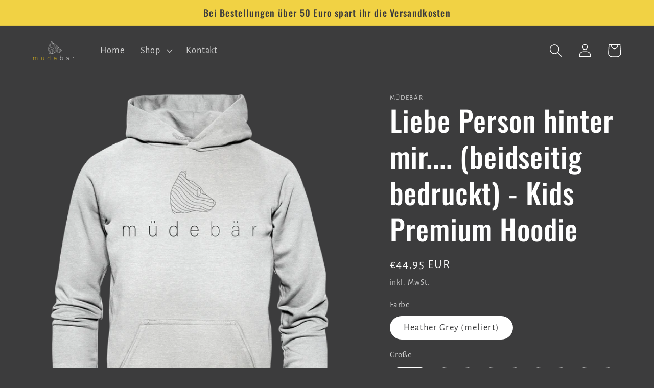

--- FILE ---
content_type: text/html; charset=utf-8
request_url: https://muedebaer.de/products/liebe-person-hinter-mir-beidseitig-bedruckt-kids-premium-hoodie
body_size: 26872
content:
<!doctype html>
<html class="no-js" lang="de">
  <head>
    <meta charset="utf-8">
    <meta http-equiv="X-UA-Compatible" content="IE=edge">
    <meta name="viewport" content="width=device-width,initial-scale=1">
    <meta name="theme-color" content="">
    <link rel="canonical" href="https://muedebaer.de/products/liebe-person-hinter-mir-beidseitig-bedruckt-kids-premium-hoodie">
    <link rel="preconnect" href="https://cdn.shopify.com" crossorigin><link rel="preconnect" href="https://fonts.shopifycdn.com" crossorigin><title>
      Liebe Person hinter mir.... (beidseitig bedruckt) - Kids Premium Hoodi
 &ndash; Müdebär</title>

    
      <meta name="description" content="&quot;Liebe Person hinter mir, die Welt ist ein besserer Ort mit dir und sollten wir uns nicht mehr sehen: guten Tag, guten Abend &amp;amp; gute Nacht. liebe grüße die person vor dir&quot; Zaubere den Menschen in deiner Umgebung ein Lächeln ins Gesicht. Material: 70 % Baumwolle, 30 % Polyester Grammatur: 280 g/m² Doppellagige Kapuze">
    

    

<meta property="og:site_name" content="Müdebär">
<meta property="og:url" content="https://muedebaer.de/products/liebe-person-hinter-mir-beidseitig-bedruckt-kids-premium-hoodie">
<meta property="og:title" content="Liebe Person hinter mir.... (beidseitig bedruckt) - Kids Premium Hoodi">
<meta property="og:type" content="product">
<meta property="og:description" content="&quot;Liebe Person hinter mir, die Welt ist ein besserer Ort mit dir und sollten wir uns nicht mehr sehen: guten Tag, guten Abend &amp;amp; gute Nacht. liebe grüße die person vor dir&quot; Zaubere den Menschen in deiner Umgebung ein Lächeln ins Gesicht. Material: 70 % Baumwolle, 30 % Polyester Grammatur: 280 g/m² Doppellagige Kapuze"><meta property="og:image" content="http://muedebaer.de/cdn/shop/files/front-kids-premium-hoodie-f3f7fa-1116x.png?v=1708198346">
  <meta property="og:image:secure_url" content="https://muedebaer.de/cdn/shop/files/front-kids-premium-hoodie-f3f7fa-1116x.png?v=1708198346">
  <meta property="og:image:width" content="1116">
  <meta property="og:image:height" content="1184"><meta property="og:price:amount" content="44,95">
  <meta property="og:price:currency" content="EUR"><meta name="twitter:card" content="summary_large_image">
<meta name="twitter:title" content="Liebe Person hinter mir.... (beidseitig bedruckt) - Kids Premium Hoodi">
<meta name="twitter:description" content="&quot;Liebe Person hinter mir, die Welt ist ein besserer Ort mit dir und sollten wir uns nicht mehr sehen: guten Tag, guten Abend &amp;amp; gute Nacht. liebe grüße die person vor dir&quot; Zaubere den Menschen in deiner Umgebung ein Lächeln ins Gesicht. Material: 70 % Baumwolle, 30 % Polyester Grammatur: 280 g/m² Doppellagige Kapuze">


    <script src="//muedebaer.de/cdn/shop/t/7/assets/global.js?v=24850326154503943211661282509" defer="defer"></script>
    <script>window.performance && window.performance.mark && window.performance.mark('shopify.content_for_header.start');</script><meta name="facebook-domain-verification" content="eik5uhjw2x44dvn8k8cd73fgfw8tx0">
<meta name="facebook-domain-verification" content="eik5uhjw2x44dvn8k8cd73fgfw8tx0">
<meta name="facebook-domain-verification" content="8kh2qkfpclm1fzlyv95eh48z0q44bj">
<meta id="shopify-digital-wallet" name="shopify-digital-wallet" content="/62304911560/digital_wallets/dialog">
<meta name="shopify-checkout-api-token" content="b0c048d5e3abe7e247de988a60b5f9f5">
<meta id="in-context-paypal-metadata" data-shop-id="62304911560" data-venmo-supported="false" data-environment="production" data-locale="de_DE" data-paypal-v4="true" data-currency="EUR">
<link rel="alternate" type="application/json+oembed" href="https://muedebaer.de/products/liebe-person-hinter-mir-beidseitig-bedruckt-kids-premium-hoodie.oembed">
<script async="async" src="/checkouts/internal/preloads.js?locale=de-DE"></script>
<script id="shopify-features" type="application/json">{"accessToken":"b0c048d5e3abe7e247de988a60b5f9f5","betas":["rich-media-storefront-analytics"],"domain":"muedebaer.de","predictiveSearch":true,"shopId":62304911560,"locale":"de"}</script>
<script>var Shopify = Shopify || {};
Shopify.shop = "mudebar-9718.myshopify.com";
Shopify.locale = "de";
Shopify.currency = {"active":"EUR","rate":"1.0"};
Shopify.country = "DE";
Shopify.theme = {"name":"Ride","id":130750972104,"schema_name":"Ride","schema_version":"2.0.1","theme_store_id":1500,"role":"main"};
Shopify.theme.handle = "null";
Shopify.theme.style = {"id":null,"handle":null};
Shopify.cdnHost = "muedebaer.de/cdn";
Shopify.routes = Shopify.routes || {};
Shopify.routes.root = "/";</script>
<script type="module">!function(o){(o.Shopify=o.Shopify||{}).modules=!0}(window);</script>
<script>!function(o){function n(){var o=[];function n(){o.push(Array.prototype.slice.apply(arguments))}return n.q=o,n}var t=o.Shopify=o.Shopify||{};t.loadFeatures=n(),t.autoloadFeatures=n()}(window);</script>
<script id="shop-js-analytics" type="application/json">{"pageType":"product"}</script>
<script defer="defer" async type="module" src="//muedebaer.de/cdn/shopifycloud/shop-js/modules/v2/client.init-shop-cart-sync_e98Ab_XN.de.esm.js"></script>
<script defer="defer" async type="module" src="//muedebaer.de/cdn/shopifycloud/shop-js/modules/v2/chunk.common_Pcw9EP95.esm.js"></script>
<script defer="defer" async type="module" src="//muedebaer.de/cdn/shopifycloud/shop-js/modules/v2/chunk.modal_CzmY4ZhL.esm.js"></script>
<script type="module">
  await import("//muedebaer.de/cdn/shopifycloud/shop-js/modules/v2/client.init-shop-cart-sync_e98Ab_XN.de.esm.js");
await import("//muedebaer.de/cdn/shopifycloud/shop-js/modules/v2/chunk.common_Pcw9EP95.esm.js");
await import("//muedebaer.de/cdn/shopifycloud/shop-js/modules/v2/chunk.modal_CzmY4ZhL.esm.js");

  window.Shopify.SignInWithShop?.initShopCartSync?.({"fedCMEnabled":true,"windoidEnabled":true});

</script>
<script>(function() {
  var isLoaded = false;
  function asyncLoad() {
    if (isLoaded) return;
    isLoaded = true;
    var urls = ["https:\/\/gdprcdn.b-cdn.net\/js\/gdpr_cookie_consent.min.js?shop=mudebar-9718.myshopify.com"];
    for (var i = 0; i < urls.length; i++) {
      var s = document.createElement('script');
      s.type = 'text/javascript';
      s.async = true;
      s.src = urls[i];
      var x = document.getElementsByTagName('script')[0];
      x.parentNode.insertBefore(s, x);
    }
  };
  if(window.attachEvent) {
    window.attachEvent('onload', asyncLoad);
  } else {
    window.addEventListener('load', asyncLoad, false);
  }
})();</script>
<script id="__st">var __st={"a":62304911560,"offset":3600,"reqid":"e6325394-cc47-46c9-86f6-ba6e50ee3030-1769431718","pageurl":"muedebaer.de\/products\/liebe-person-hinter-mir-beidseitig-bedruckt-kids-premium-hoodie","u":"ae9dada2a5a9","p":"product","rtyp":"product","rid":8801241661787};</script>
<script>window.ShopifyPaypalV4VisibilityTracking = true;</script>
<script id="captcha-bootstrap">!function(){'use strict';const t='contact',e='account',n='new_comment',o=[[t,t],['blogs',n],['comments',n],[t,'customer']],c=[[e,'customer_login'],[e,'guest_login'],[e,'recover_customer_password'],[e,'create_customer']],r=t=>t.map((([t,e])=>`form[action*='/${t}']:not([data-nocaptcha='true']) input[name='form_type'][value='${e}']`)).join(','),a=t=>()=>t?[...document.querySelectorAll(t)].map((t=>t.form)):[];function s(){const t=[...o],e=r(t);return a(e)}const i='password',u='form_key',d=['recaptcha-v3-token','g-recaptcha-response','h-captcha-response',i],f=()=>{try{return window.sessionStorage}catch{return}},m='__shopify_v',_=t=>t.elements[u];function p(t,e,n=!1){try{const o=window.sessionStorage,c=JSON.parse(o.getItem(e)),{data:r}=function(t){const{data:e,action:n}=t;return t[m]||n?{data:e,action:n}:{data:t,action:n}}(c);for(const[e,n]of Object.entries(r))t.elements[e]&&(t.elements[e].value=n);n&&o.removeItem(e)}catch(o){console.error('form repopulation failed',{error:o})}}const l='form_type',E='cptcha';function T(t){t.dataset[E]=!0}const w=window,h=w.document,L='Shopify',v='ce_forms',y='captcha';let A=!1;((t,e)=>{const n=(g='f06e6c50-85a8-45c8-87d0-21a2b65856fe',I='https://cdn.shopify.com/shopifycloud/storefront-forms-hcaptcha/ce_storefront_forms_captcha_hcaptcha.v1.5.2.iife.js',D={infoText:'Durch hCaptcha geschützt',privacyText:'Datenschutz',termsText:'Allgemeine Geschäftsbedingungen'},(t,e,n)=>{const o=w[L][v],c=o.bindForm;if(c)return c(t,g,e,D).then(n);var r;o.q.push([[t,g,e,D],n]),r=I,A||(h.body.append(Object.assign(h.createElement('script'),{id:'captcha-provider',async:!0,src:r})),A=!0)});var g,I,D;w[L]=w[L]||{},w[L][v]=w[L][v]||{},w[L][v].q=[],w[L][y]=w[L][y]||{},w[L][y].protect=function(t,e){n(t,void 0,e),T(t)},Object.freeze(w[L][y]),function(t,e,n,w,h,L){const[v,y,A,g]=function(t,e,n){const i=e?o:[],u=t?c:[],d=[...i,...u],f=r(d),m=r(i),_=r(d.filter((([t,e])=>n.includes(e))));return[a(f),a(m),a(_),s()]}(w,h,L),I=t=>{const e=t.target;return e instanceof HTMLFormElement?e:e&&e.form},D=t=>v().includes(t);t.addEventListener('submit',(t=>{const e=I(t);if(!e)return;const n=D(e)&&!e.dataset.hcaptchaBound&&!e.dataset.recaptchaBound,o=_(e),c=g().includes(e)&&(!o||!o.value);(n||c)&&t.preventDefault(),c&&!n&&(function(t){try{if(!f())return;!function(t){const e=f();if(!e)return;const n=_(t);if(!n)return;const o=n.value;o&&e.removeItem(o)}(t);const e=Array.from(Array(32),(()=>Math.random().toString(36)[2])).join('');!function(t,e){_(t)||t.append(Object.assign(document.createElement('input'),{type:'hidden',name:u})),t.elements[u].value=e}(t,e),function(t,e){const n=f();if(!n)return;const o=[...t.querySelectorAll(`input[type='${i}']`)].map((({name:t})=>t)),c=[...d,...o],r={};for(const[a,s]of new FormData(t).entries())c.includes(a)||(r[a]=s);n.setItem(e,JSON.stringify({[m]:1,action:t.action,data:r}))}(t,e)}catch(e){console.error('failed to persist form',e)}}(e),e.submit())}));const S=(t,e)=>{t&&!t.dataset[E]&&(n(t,e.some((e=>e===t))),T(t))};for(const o of['focusin','change'])t.addEventListener(o,(t=>{const e=I(t);D(e)&&S(e,y())}));const B=e.get('form_key'),M=e.get(l),P=B&&M;t.addEventListener('DOMContentLoaded',(()=>{const t=y();if(P)for(const e of t)e.elements[l].value===M&&p(e,B);[...new Set([...A(),...v().filter((t=>'true'===t.dataset.shopifyCaptcha))])].forEach((e=>S(e,t)))}))}(h,new URLSearchParams(w.location.search),n,t,e,['guest_login'])})(!0,!0)}();</script>
<script integrity="sha256-4kQ18oKyAcykRKYeNunJcIwy7WH5gtpwJnB7kiuLZ1E=" data-source-attribution="shopify.loadfeatures" defer="defer" src="//muedebaer.de/cdn/shopifycloud/storefront/assets/storefront/load_feature-a0a9edcb.js" crossorigin="anonymous"></script>
<script data-source-attribution="shopify.dynamic_checkout.dynamic.init">var Shopify=Shopify||{};Shopify.PaymentButton=Shopify.PaymentButton||{isStorefrontPortableWallets:!0,init:function(){window.Shopify.PaymentButton.init=function(){};var t=document.createElement("script");t.src="https://muedebaer.de/cdn/shopifycloud/portable-wallets/latest/portable-wallets.de.js",t.type="module",document.head.appendChild(t)}};
</script>
<script data-source-attribution="shopify.dynamic_checkout.buyer_consent">
  function portableWalletsHideBuyerConsent(e){var t=document.getElementById("shopify-buyer-consent"),n=document.getElementById("shopify-subscription-policy-button");t&&n&&(t.classList.add("hidden"),t.setAttribute("aria-hidden","true"),n.removeEventListener("click",e))}function portableWalletsShowBuyerConsent(e){var t=document.getElementById("shopify-buyer-consent"),n=document.getElementById("shopify-subscription-policy-button");t&&n&&(t.classList.remove("hidden"),t.removeAttribute("aria-hidden"),n.addEventListener("click",e))}window.Shopify?.PaymentButton&&(window.Shopify.PaymentButton.hideBuyerConsent=portableWalletsHideBuyerConsent,window.Shopify.PaymentButton.showBuyerConsent=portableWalletsShowBuyerConsent);
</script>
<script>
  function portableWalletsCleanup(e){e&&e.src&&console.error("Failed to load portable wallets script "+e.src);var t=document.querySelectorAll("shopify-accelerated-checkout .shopify-payment-button__skeleton, shopify-accelerated-checkout-cart .wallet-cart-button__skeleton"),e=document.getElementById("shopify-buyer-consent");for(let e=0;e<t.length;e++)t[e].remove();e&&e.remove()}function portableWalletsNotLoadedAsModule(e){e instanceof ErrorEvent&&"string"==typeof e.message&&e.message.includes("import.meta")&&"string"==typeof e.filename&&e.filename.includes("portable-wallets")&&(window.removeEventListener("error",portableWalletsNotLoadedAsModule),window.Shopify.PaymentButton.failedToLoad=e,"loading"===document.readyState?document.addEventListener("DOMContentLoaded",window.Shopify.PaymentButton.init):window.Shopify.PaymentButton.init())}window.addEventListener("error",portableWalletsNotLoadedAsModule);
</script>

<script type="module" src="https://muedebaer.de/cdn/shopifycloud/portable-wallets/latest/portable-wallets.de.js" onError="portableWalletsCleanup(this)" crossorigin="anonymous"></script>
<script nomodule>
  document.addEventListener("DOMContentLoaded", portableWalletsCleanup);
</script>

<link id="shopify-accelerated-checkout-styles" rel="stylesheet" media="screen" href="https://muedebaer.de/cdn/shopifycloud/portable-wallets/latest/accelerated-checkout-backwards-compat.css" crossorigin="anonymous">
<style id="shopify-accelerated-checkout-cart">
        #shopify-buyer-consent {
  margin-top: 1em;
  display: inline-block;
  width: 100%;
}

#shopify-buyer-consent.hidden {
  display: none;
}

#shopify-subscription-policy-button {
  background: none;
  border: none;
  padding: 0;
  text-decoration: underline;
  font-size: inherit;
  cursor: pointer;
}

#shopify-subscription-policy-button::before {
  box-shadow: none;
}

      </style>
<script id="sections-script" data-sections="product-recommendations,header,footer" defer="defer" src="//muedebaer.de/cdn/shop/t/7/compiled_assets/scripts.js?v=95"></script>
<script>window.performance && window.performance.mark && window.performance.mark('shopify.content_for_header.end');</script>


    <style data-shopify>
      @font-face {
  font-family: "Alegreya Sans";
  font-weight: 400;
  font-style: normal;
  font-display: swap;
  src: url("//muedebaer.de/cdn/fonts/alegreya_sans/alegreyasans_n4.e332e76eefe545db0f9180cd382ce06e2f88055f.woff2") format("woff2"),
       url("//muedebaer.de/cdn/fonts/alegreya_sans/alegreyasans_n4.2f538e6a7581234d2f67054a40fbfd36d80c2e56.woff") format("woff");
}

      @font-face {
  font-family: "Alegreya Sans";
  font-weight: 700;
  font-style: normal;
  font-display: swap;
  src: url("//muedebaer.de/cdn/fonts/alegreya_sans/alegreyasans_n7.3d9476fb0ebeda6ade9688d66cdb9524e329b866.woff2") format("woff2"),
       url("//muedebaer.de/cdn/fonts/alegreya_sans/alegreyasans_n7.f29cc7ebdc42d1112e7f77e7b4655fa02c985111.woff") format("woff");
}

      @font-face {
  font-family: "Alegreya Sans";
  font-weight: 400;
  font-style: italic;
  font-display: swap;
  src: url("//muedebaer.de/cdn/fonts/alegreya_sans/alegreyasans_i4.7156278bb23e48db294dc221d52a46fdc0183947.woff2") format("woff2"),
       url("//muedebaer.de/cdn/fonts/alegreya_sans/alegreyasans_i4.7283a068f87063ea0a478d58f299dd97afe5e064.woff") format("woff");
}

      @font-face {
  font-family: "Alegreya Sans";
  font-weight: 700;
  font-style: italic;
  font-display: swap;
  src: url("//muedebaer.de/cdn/fonts/alegreya_sans/alegreyasans_i7.55aed94c5c86deedc38bc8fc0b8f7fe64ec06c3a.woff2") format("woff2"),
       url("//muedebaer.de/cdn/fonts/alegreya_sans/alegreyasans_i7.b894eb092626c7721e865b7909f1ef5f5df8d3ac.woff") format("woff");
}

      @font-face {
  font-family: Oswald;
  font-weight: 500;
  font-style: normal;
  font-display: swap;
  src: url("//muedebaer.de/cdn/fonts/oswald/oswald_n5.8ad4910bfdb43e150746ef7aa67f3553e3abe8e2.woff2") format("woff2"),
       url("//muedebaer.de/cdn/fonts/oswald/oswald_n5.93ee52108163c48c91111cf33b0a57021467b66e.woff") format("woff");
}


      :root {
        --font-body-family: "Alegreya Sans", sans-serif;
        --font-body-style: normal;
        --font-body-weight: 400;
        --font-body-weight-bold: 700;

        --font-heading-family: Oswald, sans-serif;
        --font-heading-style: normal;
        --font-heading-weight: 500;

        --font-body-scale: 1.3;
        --font-heading-scale: 1.0769230769230769;

        --color-base-text: 255, 255, 255;
        --color-shadow: 255, 255, 255;
        --color-base-background-1: 60, 60, 61;
        --color-base-background-2: 60, 60, 61;
        --color-base-solid-button-labels: 60, 60, 61;
        --color-base-outline-button-labels: 241, 210, 68;
        --color-base-accent-1: 241, 210, 68;
        --color-base-accent-2: 255, 255, 255;
        --payment-terms-background-color: #3c3c3d;

        --gradient-base-background-1: #3c3c3d;
        --gradient-base-background-2: #3c3c3d;
        --gradient-base-accent-1: #f1d244;
        --gradient-base-accent-2: #ffffff;

        --media-padding: px;
        --media-border-opacity: 0.1;
        --media-border-width: 0px;
        --media-radius: 0px;
        --media-shadow-opacity: 0.0;
        --media-shadow-horizontal-offset: 0px;
        --media-shadow-vertical-offset: 4px;
        --media-shadow-blur-radius: 5px;
        --media-shadow-visible: 0;

        --page-width: 160rem;
        --page-width-margin: 0rem;

        --card-image-padding: 0.0rem;
        --card-corner-radius: 0.0rem;
        --card-text-alignment: left;
        --card-border-width: 0.0rem;
        --card-border-opacity: 0.1;
        --card-shadow-opacity: 0.0;
        --card-shadow-visible: 0;
        --card-shadow-horizontal-offset: 0.0rem;
        --card-shadow-vertical-offset: 0.4rem;
        --card-shadow-blur-radius: 0.5rem;

        --badge-corner-radius: 4.0rem;

        --popup-border-width: 1px;
        --popup-border-opacity: 0.1;
        --popup-corner-radius: 0px;
        --popup-shadow-opacity: 0.0;
        --popup-shadow-horizontal-offset: 0px;
        --popup-shadow-vertical-offset: 4px;
        --popup-shadow-blur-radius: 5px;

        --drawer-border-width: 1px;
        --drawer-border-opacity: 0.1;
        --drawer-shadow-opacity: 0.0;
        --drawer-shadow-horizontal-offset: 0px;
        --drawer-shadow-vertical-offset: 4px;
        --drawer-shadow-blur-radius: 5px;

        --spacing-sections-desktop: 52px;
        --spacing-sections-mobile: 36px;

        --grid-desktop-vertical-spacing: 40px;
        --grid-desktop-horizontal-spacing: 40px;
        --grid-mobile-vertical-spacing: 20px;
        --grid-mobile-horizontal-spacing: 20px;

        --text-boxes-border-opacity: 0.0;
        --text-boxes-border-width: 0px;
        --text-boxes-radius: 0px;
        --text-boxes-shadow-opacity: 0.0;
        --text-boxes-shadow-visible: 0;
        --text-boxes-shadow-horizontal-offset: 0px;
        --text-boxes-shadow-vertical-offset: 4px;
        --text-boxes-shadow-blur-radius: 5px;

        --buttons-radius: 0px;
        --buttons-radius-outset: 0px;
        --buttons-border-width: 1px;
        --buttons-border-opacity: 1.0;
        --buttons-shadow-opacity: 0.0;
        --buttons-shadow-visible: 0;
        --buttons-shadow-horizontal-offset: 0px;
        --buttons-shadow-vertical-offset: 4px;
        --buttons-shadow-blur-radius: 5px;
        --buttons-border-offset: 0px;

        --inputs-radius: 0px;
        --inputs-border-width: 1px;
        --inputs-border-opacity: 0.55;
        --inputs-shadow-opacity: 0.0;
        --inputs-shadow-horizontal-offset: 0px;
        --inputs-margin-offset: 0px;
        --inputs-shadow-vertical-offset: 4px;
        --inputs-shadow-blur-radius: 5px;
        --inputs-radius-outset: 0px;

        --variant-pills-radius: 40px;
        --variant-pills-border-width: 1px;
        --variant-pills-border-opacity: 0.55;
        --variant-pills-shadow-opacity: 0.0;
        --variant-pills-shadow-horizontal-offset: 0px;
        --variant-pills-shadow-vertical-offset: 4px;
        --variant-pills-shadow-blur-radius: 5px;
      }

      *,
      *::before,
      *::after {
        box-sizing: inherit;
      }

      html {
        box-sizing: border-box;
        font-size: calc(var(--font-body-scale) * 62.5%);
        height: 100%;
      }

      body {
        display: grid;
        grid-template-rows: auto auto 1fr auto;
        grid-template-columns: 100%;
        min-height: 100%;
        margin: 0;
        font-size: 1.5rem;
        letter-spacing: 0.06rem;
        line-height: calc(1 + 0.8 / var(--font-body-scale));
        font-family: var(--font-body-family);
        font-style: var(--font-body-style);
        font-weight: var(--font-body-weight);
      }

      @media screen and (min-width: 750px) {
        body {
          font-size: 1.6rem;
        }
      }
    </style>

    <link href="//muedebaer.de/cdn/shop/t/7/assets/base.css?v=19666067365360246481661282510" rel="stylesheet" type="text/css" media="all" />
<link rel="preload" as="font" href="//muedebaer.de/cdn/fonts/alegreya_sans/alegreyasans_n4.e332e76eefe545db0f9180cd382ce06e2f88055f.woff2" type="font/woff2" crossorigin><link rel="preload" as="font" href="//muedebaer.de/cdn/fonts/oswald/oswald_n5.8ad4910bfdb43e150746ef7aa67f3553e3abe8e2.woff2" type="font/woff2" crossorigin><link rel="stylesheet" href="//muedebaer.de/cdn/shop/t/7/assets/component-predictive-search.css?v=165644661289088488651661282509" media="print" onload="this.media='all'"><script>document.documentElement.className = document.documentElement.className.replace('no-js', 'js');
    if (Shopify.designMode) {
      document.documentElement.classList.add('shopify-design-mode');
    }
    </script>
  <link href="https://monorail-edge.shopifysvc.com" rel="dns-prefetch">
<script>(function(){if ("sendBeacon" in navigator && "performance" in window) {try {var session_token_from_headers = performance.getEntriesByType('navigation')[0].serverTiming.find(x => x.name == '_s').description;} catch {var session_token_from_headers = undefined;}var session_cookie_matches = document.cookie.match(/_shopify_s=([^;]*)/);var session_token_from_cookie = session_cookie_matches && session_cookie_matches.length === 2 ? session_cookie_matches[1] : "";var session_token = session_token_from_headers || session_token_from_cookie || "";function handle_abandonment_event(e) {var entries = performance.getEntries().filter(function(entry) {return /monorail-edge.shopifysvc.com/.test(entry.name);});if (!window.abandonment_tracked && entries.length === 0) {window.abandonment_tracked = true;var currentMs = Date.now();var navigation_start = performance.timing.navigationStart;var payload = {shop_id: 62304911560,url: window.location.href,navigation_start,duration: currentMs - navigation_start,session_token,page_type: "product"};window.navigator.sendBeacon("https://monorail-edge.shopifysvc.com/v1/produce", JSON.stringify({schema_id: "online_store_buyer_site_abandonment/1.1",payload: payload,metadata: {event_created_at_ms: currentMs,event_sent_at_ms: currentMs}}));}}window.addEventListener('pagehide', handle_abandonment_event);}}());</script>
<script id="web-pixels-manager-setup">(function e(e,d,r,n,o){if(void 0===o&&(o={}),!Boolean(null===(a=null===(i=window.Shopify)||void 0===i?void 0:i.analytics)||void 0===a?void 0:a.replayQueue)){var i,a;window.Shopify=window.Shopify||{};var t=window.Shopify;t.analytics=t.analytics||{};var s=t.analytics;s.replayQueue=[],s.publish=function(e,d,r){return s.replayQueue.push([e,d,r]),!0};try{self.performance.mark("wpm:start")}catch(e){}var l=function(){var e={modern:/Edge?\/(1{2}[4-9]|1[2-9]\d|[2-9]\d{2}|\d{4,})\.\d+(\.\d+|)|Firefox\/(1{2}[4-9]|1[2-9]\d|[2-9]\d{2}|\d{4,})\.\d+(\.\d+|)|Chrom(ium|e)\/(9{2}|\d{3,})\.\d+(\.\d+|)|(Maci|X1{2}).+ Version\/(15\.\d+|(1[6-9]|[2-9]\d|\d{3,})\.\d+)([,.]\d+|)( \(\w+\)|)( Mobile\/\w+|) Safari\/|Chrome.+OPR\/(9{2}|\d{3,})\.\d+\.\d+|(CPU[ +]OS|iPhone[ +]OS|CPU[ +]iPhone|CPU IPhone OS|CPU iPad OS)[ +]+(15[._]\d+|(1[6-9]|[2-9]\d|\d{3,})[._]\d+)([._]\d+|)|Android:?[ /-](13[3-9]|1[4-9]\d|[2-9]\d{2}|\d{4,})(\.\d+|)(\.\d+|)|Android.+Firefox\/(13[5-9]|1[4-9]\d|[2-9]\d{2}|\d{4,})\.\d+(\.\d+|)|Android.+Chrom(ium|e)\/(13[3-9]|1[4-9]\d|[2-9]\d{2}|\d{4,})\.\d+(\.\d+|)|SamsungBrowser\/([2-9]\d|\d{3,})\.\d+/,legacy:/Edge?\/(1[6-9]|[2-9]\d|\d{3,})\.\d+(\.\d+|)|Firefox\/(5[4-9]|[6-9]\d|\d{3,})\.\d+(\.\d+|)|Chrom(ium|e)\/(5[1-9]|[6-9]\d|\d{3,})\.\d+(\.\d+|)([\d.]+$|.*Safari\/(?![\d.]+ Edge\/[\d.]+$))|(Maci|X1{2}).+ Version\/(10\.\d+|(1[1-9]|[2-9]\d|\d{3,})\.\d+)([,.]\d+|)( \(\w+\)|)( Mobile\/\w+|) Safari\/|Chrome.+OPR\/(3[89]|[4-9]\d|\d{3,})\.\d+\.\d+|(CPU[ +]OS|iPhone[ +]OS|CPU[ +]iPhone|CPU IPhone OS|CPU iPad OS)[ +]+(10[._]\d+|(1[1-9]|[2-9]\d|\d{3,})[._]\d+)([._]\d+|)|Android:?[ /-](13[3-9]|1[4-9]\d|[2-9]\d{2}|\d{4,})(\.\d+|)(\.\d+|)|Mobile Safari.+OPR\/([89]\d|\d{3,})\.\d+\.\d+|Android.+Firefox\/(13[5-9]|1[4-9]\d|[2-9]\d{2}|\d{4,})\.\d+(\.\d+|)|Android.+Chrom(ium|e)\/(13[3-9]|1[4-9]\d|[2-9]\d{2}|\d{4,})\.\d+(\.\d+|)|Android.+(UC? ?Browser|UCWEB|U3)[ /]?(15\.([5-9]|\d{2,})|(1[6-9]|[2-9]\d|\d{3,})\.\d+)\.\d+|SamsungBrowser\/(5\.\d+|([6-9]|\d{2,})\.\d+)|Android.+MQ{2}Browser\/(14(\.(9|\d{2,})|)|(1[5-9]|[2-9]\d|\d{3,})(\.\d+|))(\.\d+|)|K[Aa][Ii]OS\/(3\.\d+|([4-9]|\d{2,})\.\d+)(\.\d+|)/},d=e.modern,r=e.legacy,n=navigator.userAgent;return n.match(d)?"modern":n.match(r)?"legacy":"unknown"}(),u="modern"===l?"modern":"legacy",c=(null!=n?n:{modern:"",legacy:""})[u],f=function(e){return[e.baseUrl,"/wpm","/b",e.hashVersion,"modern"===e.buildTarget?"m":"l",".js"].join("")}({baseUrl:d,hashVersion:r,buildTarget:u}),m=function(e){var d=e.version,r=e.bundleTarget,n=e.surface,o=e.pageUrl,i=e.monorailEndpoint;return{emit:function(e){var a=e.status,t=e.errorMsg,s=(new Date).getTime(),l=JSON.stringify({metadata:{event_sent_at_ms:s},events:[{schema_id:"web_pixels_manager_load/3.1",payload:{version:d,bundle_target:r,page_url:o,status:a,surface:n,error_msg:t},metadata:{event_created_at_ms:s}}]});if(!i)return console&&console.warn&&console.warn("[Web Pixels Manager] No Monorail endpoint provided, skipping logging."),!1;try{return self.navigator.sendBeacon.bind(self.navigator)(i,l)}catch(e){}var u=new XMLHttpRequest;try{return u.open("POST",i,!0),u.setRequestHeader("Content-Type","text/plain"),u.send(l),!0}catch(e){return console&&console.warn&&console.warn("[Web Pixels Manager] Got an unhandled error while logging to Monorail."),!1}}}}({version:r,bundleTarget:l,surface:e.surface,pageUrl:self.location.href,monorailEndpoint:e.monorailEndpoint});try{o.browserTarget=l,function(e){var d=e.src,r=e.async,n=void 0===r||r,o=e.onload,i=e.onerror,a=e.sri,t=e.scriptDataAttributes,s=void 0===t?{}:t,l=document.createElement("script"),u=document.querySelector("head"),c=document.querySelector("body");if(l.async=n,l.src=d,a&&(l.integrity=a,l.crossOrigin="anonymous"),s)for(var f in s)if(Object.prototype.hasOwnProperty.call(s,f))try{l.dataset[f]=s[f]}catch(e){}if(o&&l.addEventListener("load",o),i&&l.addEventListener("error",i),u)u.appendChild(l);else{if(!c)throw new Error("Did not find a head or body element to append the script");c.appendChild(l)}}({src:f,async:!0,onload:function(){if(!function(){var e,d;return Boolean(null===(d=null===(e=window.Shopify)||void 0===e?void 0:e.analytics)||void 0===d?void 0:d.initialized)}()){var d=window.webPixelsManager.init(e)||void 0;if(d){var r=window.Shopify.analytics;r.replayQueue.forEach((function(e){var r=e[0],n=e[1],o=e[2];d.publishCustomEvent(r,n,o)})),r.replayQueue=[],r.publish=d.publishCustomEvent,r.visitor=d.visitor,r.initialized=!0}}},onerror:function(){return m.emit({status:"failed",errorMsg:"".concat(f," has failed to load")})},sri:function(e){var d=/^sha384-[A-Za-z0-9+/=]+$/;return"string"==typeof e&&d.test(e)}(c)?c:"",scriptDataAttributes:o}),m.emit({status:"loading"})}catch(e){m.emit({status:"failed",errorMsg:(null==e?void 0:e.message)||"Unknown error"})}}})({shopId: 62304911560,storefrontBaseUrl: "https://muedebaer.de",extensionsBaseUrl: "https://extensions.shopifycdn.com/cdn/shopifycloud/web-pixels-manager",monorailEndpoint: "https://monorail-edge.shopifysvc.com/unstable/produce_batch",surface: "storefront-renderer",enabledBetaFlags: ["2dca8a86"],webPixelsConfigList: [{"id":"451281243","configuration":"{\"pixel_id\":\"628024555552745\",\"pixel_type\":\"facebook_pixel\",\"metaapp_system_user_token\":\"-\"}","eventPayloadVersion":"v1","runtimeContext":"OPEN","scriptVersion":"ca16bc87fe92b6042fbaa3acc2fbdaa6","type":"APP","apiClientId":2329312,"privacyPurposes":["ANALYTICS","MARKETING","SALE_OF_DATA"],"dataSharingAdjustments":{"protectedCustomerApprovalScopes":["read_customer_address","read_customer_email","read_customer_name","read_customer_personal_data","read_customer_phone"]}},{"id":"shopify-app-pixel","configuration":"{}","eventPayloadVersion":"v1","runtimeContext":"STRICT","scriptVersion":"0450","apiClientId":"shopify-pixel","type":"APP","privacyPurposes":["ANALYTICS","MARKETING"]},{"id":"shopify-custom-pixel","eventPayloadVersion":"v1","runtimeContext":"LAX","scriptVersion":"0450","apiClientId":"shopify-pixel","type":"CUSTOM","privacyPurposes":["ANALYTICS","MARKETING"]}],isMerchantRequest: false,initData: {"shop":{"name":"Müdebär","paymentSettings":{"currencyCode":"EUR"},"myshopifyDomain":"mudebar-9718.myshopify.com","countryCode":"DE","storefrontUrl":"https:\/\/muedebaer.de"},"customer":null,"cart":null,"checkout":null,"productVariants":[{"price":{"amount":44.95,"currencyCode":"EUR"},"product":{"title":"Liebe Person hinter mir.... (beidseitig bedruckt) - Kids Premium Hoodie","vendor":"Müdebär","id":"8801241661787","untranslatedTitle":"Liebe Person hinter mir.... (beidseitig bedruckt) - Kids Premium Hoodie","url":"\/products\/liebe-person-hinter-mir-beidseitig-bedruckt-kids-premium-hoodie","type":"Kids \u0026 Babys"},"id":"47695464235355","image":{"src":"\/\/muedebaer.de\/cdn\/shop\/files\/front-kids-premium-hoodie-f3f7fa-1116x.png?v=1708198346"},"sku":"c3109302.93.14","title":"Heather Grey (meliert) \/ 116","untranslatedTitle":"Heather Grey (meliert) \/ 116"},{"price":{"amount":44.95,"currencyCode":"EUR"},"product":{"title":"Liebe Person hinter mir.... (beidseitig bedruckt) - Kids Premium Hoodie","vendor":"Müdebär","id":"8801241661787","untranslatedTitle":"Liebe Person hinter mir.... (beidseitig bedruckt) - Kids Premium Hoodie","url":"\/products\/liebe-person-hinter-mir-beidseitig-bedruckt-kids-premium-hoodie","type":"Kids \u0026 Babys"},"id":"47695464268123","image":{"src":"\/\/muedebaer.de\/cdn\/shop\/files\/front-kids-premium-hoodie-f3f7fa-1116x.png?v=1708198346"},"sku":"c3109302.93.16","title":"Heather Grey (meliert) \/ 128","untranslatedTitle":"Heather Grey (meliert) \/ 128"},{"price":{"amount":44.95,"currencyCode":"EUR"},"product":{"title":"Liebe Person hinter mir.... (beidseitig bedruckt) - Kids Premium Hoodie","vendor":"Müdebär","id":"8801241661787","untranslatedTitle":"Liebe Person hinter mir.... (beidseitig bedruckt) - Kids Premium Hoodie","url":"\/products\/liebe-person-hinter-mir-beidseitig-bedruckt-kids-premium-hoodie","type":"Kids \u0026 Babys"},"id":"47695464300891","image":{"src":"\/\/muedebaer.de\/cdn\/shop\/files\/front-kids-premium-hoodie-f3f7fa-1116x.png?v=1708198346"},"sku":"c3109302.93.18","title":"Heather Grey (meliert) \/ 140","untranslatedTitle":"Heather Grey (meliert) \/ 140"},{"price":{"amount":44.95,"currencyCode":"EUR"},"product":{"title":"Liebe Person hinter mir.... (beidseitig bedruckt) - Kids Premium Hoodie","vendor":"Müdebär","id":"8801241661787","untranslatedTitle":"Liebe Person hinter mir.... (beidseitig bedruckt) - Kids Premium Hoodie","url":"\/products\/liebe-person-hinter-mir-beidseitig-bedruckt-kids-premium-hoodie","type":"Kids \u0026 Babys"},"id":"47695464333659","image":{"src":"\/\/muedebaer.de\/cdn\/shop\/files\/front-kids-premium-hoodie-f3f7fa-1116x.png?v=1708198346"},"sku":"c3109302.93.19","title":"Heather Grey (meliert) \/ 152","untranslatedTitle":"Heather Grey (meliert) \/ 152"},{"price":{"amount":44.95,"currencyCode":"EUR"},"product":{"title":"Liebe Person hinter mir.... (beidseitig bedruckt) - Kids Premium Hoodie","vendor":"Müdebär","id":"8801241661787","untranslatedTitle":"Liebe Person hinter mir.... (beidseitig bedruckt) - Kids Premium Hoodie","url":"\/products\/liebe-person-hinter-mir-beidseitig-bedruckt-kids-premium-hoodie","type":"Kids \u0026 Babys"},"id":"47695464366427","image":{"src":"\/\/muedebaer.de\/cdn\/shop\/files\/front-kids-premium-hoodie-f3f7fa-1116x.png?v=1708198346"},"sku":"c3109302.93.22","title":"Heather Grey (meliert) \/ 164","untranslatedTitle":"Heather Grey (meliert) \/ 164"}],"purchasingCompany":null},},"https://muedebaer.de/cdn","fcfee988w5aeb613cpc8e4bc33m6693e112",{"modern":"","legacy":""},{"shopId":"62304911560","storefrontBaseUrl":"https:\/\/muedebaer.de","extensionBaseUrl":"https:\/\/extensions.shopifycdn.com\/cdn\/shopifycloud\/web-pixels-manager","surface":"storefront-renderer","enabledBetaFlags":"[\"2dca8a86\"]","isMerchantRequest":"false","hashVersion":"fcfee988w5aeb613cpc8e4bc33m6693e112","publish":"custom","events":"[[\"page_viewed\",{}],[\"product_viewed\",{\"productVariant\":{\"price\":{\"amount\":44.95,\"currencyCode\":\"EUR\"},\"product\":{\"title\":\"Liebe Person hinter mir.... (beidseitig bedruckt) - Kids Premium Hoodie\",\"vendor\":\"Müdebär\",\"id\":\"8801241661787\",\"untranslatedTitle\":\"Liebe Person hinter mir.... (beidseitig bedruckt) - Kids Premium Hoodie\",\"url\":\"\/products\/liebe-person-hinter-mir-beidseitig-bedruckt-kids-premium-hoodie\",\"type\":\"Kids \u0026 Babys\"},\"id\":\"47695464235355\",\"image\":{\"src\":\"\/\/muedebaer.de\/cdn\/shop\/files\/front-kids-premium-hoodie-f3f7fa-1116x.png?v=1708198346\"},\"sku\":\"c3109302.93.14\",\"title\":\"Heather Grey (meliert) \/ 116\",\"untranslatedTitle\":\"Heather Grey (meliert) \/ 116\"}}]]"});</script><script>
  window.ShopifyAnalytics = window.ShopifyAnalytics || {};
  window.ShopifyAnalytics.meta = window.ShopifyAnalytics.meta || {};
  window.ShopifyAnalytics.meta.currency = 'EUR';
  var meta = {"product":{"id":8801241661787,"gid":"gid:\/\/shopify\/Product\/8801241661787","vendor":"Müdebär","type":"Kids \u0026 Babys","handle":"liebe-person-hinter-mir-beidseitig-bedruckt-kids-premium-hoodie","variants":[{"id":47695464235355,"price":4495,"name":"Liebe Person hinter mir.... (beidseitig bedruckt) - Kids Premium Hoodie - Heather Grey (meliert) \/ 116","public_title":"Heather Grey (meliert) \/ 116","sku":"c3109302.93.14"},{"id":47695464268123,"price":4495,"name":"Liebe Person hinter mir.... (beidseitig bedruckt) - Kids Premium Hoodie - Heather Grey (meliert) \/ 128","public_title":"Heather Grey (meliert) \/ 128","sku":"c3109302.93.16"},{"id":47695464300891,"price":4495,"name":"Liebe Person hinter mir.... (beidseitig bedruckt) - Kids Premium Hoodie - Heather Grey (meliert) \/ 140","public_title":"Heather Grey (meliert) \/ 140","sku":"c3109302.93.18"},{"id":47695464333659,"price":4495,"name":"Liebe Person hinter mir.... (beidseitig bedruckt) - Kids Premium Hoodie - Heather Grey (meliert) \/ 152","public_title":"Heather Grey (meliert) \/ 152","sku":"c3109302.93.19"},{"id":47695464366427,"price":4495,"name":"Liebe Person hinter mir.... (beidseitig bedruckt) - Kids Premium Hoodie - Heather Grey (meliert) \/ 164","public_title":"Heather Grey (meliert) \/ 164","sku":"c3109302.93.22"}],"remote":false},"page":{"pageType":"product","resourceType":"product","resourceId":8801241661787,"requestId":"e6325394-cc47-46c9-86f6-ba6e50ee3030-1769431718"}};
  for (var attr in meta) {
    window.ShopifyAnalytics.meta[attr] = meta[attr];
  }
</script>
<script class="analytics">
  (function () {
    var customDocumentWrite = function(content) {
      var jquery = null;

      if (window.jQuery) {
        jquery = window.jQuery;
      } else if (window.Checkout && window.Checkout.$) {
        jquery = window.Checkout.$;
      }

      if (jquery) {
        jquery('body').append(content);
      }
    };

    var hasLoggedConversion = function(token) {
      if (token) {
        return document.cookie.indexOf('loggedConversion=' + token) !== -1;
      }
      return false;
    }

    var setCookieIfConversion = function(token) {
      if (token) {
        var twoMonthsFromNow = new Date(Date.now());
        twoMonthsFromNow.setMonth(twoMonthsFromNow.getMonth() + 2);

        document.cookie = 'loggedConversion=' + token + '; expires=' + twoMonthsFromNow;
      }
    }

    var trekkie = window.ShopifyAnalytics.lib = window.trekkie = window.trekkie || [];
    if (trekkie.integrations) {
      return;
    }
    trekkie.methods = [
      'identify',
      'page',
      'ready',
      'track',
      'trackForm',
      'trackLink'
    ];
    trekkie.factory = function(method) {
      return function() {
        var args = Array.prototype.slice.call(arguments);
        args.unshift(method);
        trekkie.push(args);
        return trekkie;
      };
    };
    for (var i = 0; i < trekkie.methods.length; i++) {
      var key = trekkie.methods[i];
      trekkie[key] = trekkie.factory(key);
    }
    trekkie.load = function(config) {
      trekkie.config = config || {};
      trekkie.config.initialDocumentCookie = document.cookie;
      var first = document.getElementsByTagName('script')[0];
      var script = document.createElement('script');
      script.type = 'text/javascript';
      script.onerror = function(e) {
        var scriptFallback = document.createElement('script');
        scriptFallback.type = 'text/javascript';
        scriptFallback.onerror = function(error) {
                var Monorail = {
      produce: function produce(monorailDomain, schemaId, payload) {
        var currentMs = new Date().getTime();
        var event = {
          schema_id: schemaId,
          payload: payload,
          metadata: {
            event_created_at_ms: currentMs,
            event_sent_at_ms: currentMs
          }
        };
        return Monorail.sendRequest("https://" + monorailDomain + "/v1/produce", JSON.stringify(event));
      },
      sendRequest: function sendRequest(endpointUrl, payload) {
        // Try the sendBeacon API
        if (window && window.navigator && typeof window.navigator.sendBeacon === 'function' && typeof window.Blob === 'function' && !Monorail.isIos12()) {
          var blobData = new window.Blob([payload], {
            type: 'text/plain'
          });

          if (window.navigator.sendBeacon(endpointUrl, blobData)) {
            return true;
          } // sendBeacon was not successful

        } // XHR beacon

        var xhr = new XMLHttpRequest();

        try {
          xhr.open('POST', endpointUrl);
          xhr.setRequestHeader('Content-Type', 'text/plain');
          xhr.send(payload);
        } catch (e) {
          console.log(e);
        }

        return false;
      },
      isIos12: function isIos12() {
        return window.navigator.userAgent.lastIndexOf('iPhone; CPU iPhone OS 12_') !== -1 || window.navigator.userAgent.lastIndexOf('iPad; CPU OS 12_') !== -1;
      }
    };
    Monorail.produce('monorail-edge.shopifysvc.com',
      'trekkie_storefront_load_errors/1.1',
      {shop_id: 62304911560,
      theme_id: 130750972104,
      app_name: "storefront",
      context_url: window.location.href,
      source_url: "//muedebaer.de/cdn/s/trekkie.storefront.8d95595f799fbf7e1d32231b9a28fd43b70c67d3.min.js"});

        };
        scriptFallback.async = true;
        scriptFallback.src = '//muedebaer.de/cdn/s/trekkie.storefront.8d95595f799fbf7e1d32231b9a28fd43b70c67d3.min.js';
        first.parentNode.insertBefore(scriptFallback, first);
      };
      script.async = true;
      script.src = '//muedebaer.de/cdn/s/trekkie.storefront.8d95595f799fbf7e1d32231b9a28fd43b70c67d3.min.js';
      first.parentNode.insertBefore(script, first);
    };
    trekkie.load(
      {"Trekkie":{"appName":"storefront","development":false,"defaultAttributes":{"shopId":62304911560,"isMerchantRequest":null,"themeId":130750972104,"themeCityHash":"16159682900277361802","contentLanguage":"de","currency":"EUR","eventMetadataId":"0b43e93d-f5bc-447a-bfc7-8b2c47794006"},"isServerSideCookieWritingEnabled":true,"monorailRegion":"shop_domain","enabledBetaFlags":["65f19447"]},"Session Attribution":{},"S2S":{"facebookCapiEnabled":false,"source":"trekkie-storefront-renderer","apiClientId":580111}}
    );

    var loaded = false;
    trekkie.ready(function() {
      if (loaded) return;
      loaded = true;

      window.ShopifyAnalytics.lib = window.trekkie;

      var originalDocumentWrite = document.write;
      document.write = customDocumentWrite;
      try { window.ShopifyAnalytics.merchantGoogleAnalytics.call(this); } catch(error) {};
      document.write = originalDocumentWrite;

      window.ShopifyAnalytics.lib.page(null,{"pageType":"product","resourceType":"product","resourceId":8801241661787,"requestId":"e6325394-cc47-46c9-86f6-ba6e50ee3030-1769431718","shopifyEmitted":true});

      var match = window.location.pathname.match(/checkouts\/(.+)\/(thank_you|post_purchase)/)
      var token = match? match[1]: undefined;
      if (!hasLoggedConversion(token)) {
        setCookieIfConversion(token);
        window.ShopifyAnalytics.lib.track("Viewed Product",{"currency":"EUR","variantId":47695464235355,"productId":8801241661787,"productGid":"gid:\/\/shopify\/Product\/8801241661787","name":"Liebe Person hinter mir.... (beidseitig bedruckt) - Kids Premium Hoodie - Heather Grey (meliert) \/ 116","price":"44.95","sku":"c3109302.93.14","brand":"Müdebär","variant":"Heather Grey (meliert) \/ 116","category":"Kids \u0026 Babys","nonInteraction":true,"remote":false},undefined,undefined,{"shopifyEmitted":true});
      window.ShopifyAnalytics.lib.track("monorail:\/\/trekkie_storefront_viewed_product\/1.1",{"currency":"EUR","variantId":47695464235355,"productId":8801241661787,"productGid":"gid:\/\/shopify\/Product\/8801241661787","name":"Liebe Person hinter mir.... (beidseitig bedruckt) - Kids Premium Hoodie - Heather Grey (meliert) \/ 116","price":"44.95","sku":"c3109302.93.14","brand":"Müdebär","variant":"Heather Grey (meliert) \/ 116","category":"Kids \u0026 Babys","nonInteraction":true,"remote":false,"referer":"https:\/\/muedebaer.de\/products\/liebe-person-hinter-mir-beidseitig-bedruckt-kids-premium-hoodie"});
      }
    });


        var eventsListenerScript = document.createElement('script');
        eventsListenerScript.async = true;
        eventsListenerScript.src = "//muedebaer.de/cdn/shopifycloud/storefront/assets/shop_events_listener-3da45d37.js";
        document.getElementsByTagName('head')[0].appendChild(eventsListenerScript);

})();</script>
<script
  defer
  src="https://muedebaer.de/cdn/shopifycloud/perf-kit/shopify-perf-kit-3.0.4.min.js"
  data-application="storefront-renderer"
  data-shop-id="62304911560"
  data-render-region="gcp-us-east1"
  data-page-type="product"
  data-theme-instance-id="130750972104"
  data-theme-name="Ride"
  data-theme-version="2.0.1"
  data-monorail-region="shop_domain"
  data-resource-timing-sampling-rate="10"
  data-shs="true"
  data-shs-beacon="true"
  data-shs-export-with-fetch="true"
  data-shs-logs-sample-rate="1"
  data-shs-beacon-endpoint="https://muedebaer.de/api/collect"
></script>
</head>

  <body class="gradient">
    <a class="skip-to-content-link button visually-hidden" href="#MainContent">
      Direkt zum Inhalt
    </a><div id="shopify-section-announcement-bar" class="shopify-section"><div class="announcement-bar color-accent-1 gradient" role="region" aria-label="Ankündigung" ><p class="announcement-bar__message h5">
                Bei Bestellungen über 50 Euro spart ihr die Versandkosten
</p></div>
</div>
    <div id="shopify-section-header" class="shopify-section section-header"><link rel="stylesheet" href="//muedebaer.de/cdn/shop/t/7/assets/component-list-menu.css?v=151968516119678728991661282509" media="print" onload="this.media='all'">
<link rel="stylesheet" href="//muedebaer.de/cdn/shop/t/7/assets/component-search.css?v=96455689198851321781661282508" media="print" onload="this.media='all'">
<link rel="stylesheet" href="//muedebaer.de/cdn/shop/t/7/assets/component-menu-drawer.css?v=182311192829367774911661282509" media="print" onload="this.media='all'">
<link rel="stylesheet" href="//muedebaer.de/cdn/shop/t/7/assets/component-cart-notification.css?v=119852831333870967341661282508" media="print" onload="this.media='all'">
<link rel="stylesheet" href="//muedebaer.de/cdn/shop/t/7/assets/component-cart-items.css?v=23917223812499722491661282510" media="print" onload="this.media='all'"><link rel="stylesheet" href="//muedebaer.de/cdn/shop/t/7/assets/component-price.css?v=112673864592427438181661282508" media="print" onload="this.media='all'">
  <link rel="stylesheet" href="//muedebaer.de/cdn/shop/t/7/assets/component-loading-overlay.css?v=167310470843593579841661282510" media="print" onload="this.media='all'"><noscript><link href="//muedebaer.de/cdn/shop/t/7/assets/component-list-menu.css?v=151968516119678728991661282509" rel="stylesheet" type="text/css" media="all" /></noscript>
<noscript><link href="//muedebaer.de/cdn/shop/t/7/assets/component-search.css?v=96455689198851321781661282508" rel="stylesheet" type="text/css" media="all" /></noscript>
<noscript><link href="//muedebaer.de/cdn/shop/t/7/assets/component-menu-drawer.css?v=182311192829367774911661282509" rel="stylesheet" type="text/css" media="all" /></noscript>
<noscript><link href="//muedebaer.de/cdn/shop/t/7/assets/component-cart-notification.css?v=119852831333870967341661282508" rel="stylesheet" type="text/css" media="all" /></noscript>
<noscript><link href="//muedebaer.de/cdn/shop/t/7/assets/component-cart-items.css?v=23917223812499722491661282510" rel="stylesheet" type="text/css" media="all" /></noscript>

<style>
  header-drawer {
    justify-self: start;
    margin-left: -1.2rem;
  }

  .header__heading-logo {
    max-width: 80px;
  }

  @media screen and (min-width: 990px) {
    header-drawer {
      display: none;
    }
  }

  .menu-drawer-container {
    display: flex;
  }

  .list-menu {
    list-style: none;
    padding: 0;
    margin: 0;
  }

  .list-menu--inline {
    display: inline-flex;
    flex-wrap: wrap;
  }

  summary.list-menu__item {
    padding-right: 2.7rem;
  }

  .list-menu__item {
    display: flex;
    align-items: center;
    line-height: calc(1 + 0.3 / var(--font-body-scale));
  }

  .list-menu__item--link {
    text-decoration: none;
    padding-bottom: 1rem;
    padding-top: 1rem;
    line-height: calc(1 + 0.8 / var(--font-body-scale));
  }

  @media screen and (min-width: 750px) {
    .list-menu__item--link {
      padding-bottom: 0.5rem;
      padding-top: 0.5rem;
    }
  }
</style><style data-shopify>.header {
    padding-top: 10px;
    padding-bottom: 10px;
  }

  .section-header {
    margin-bottom: 0px;
  }

  @media screen and (min-width: 750px) {
    .section-header {
      margin-bottom: 0px;
    }
  }

  @media screen and (min-width: 990px) {
    .header {
      padding-top: 20px;
      padding-bottom: 20px;
    }
  }</style><script src="//muedebaer.de/cdn/shop/t/7/assets/details-disclosure.js?v=153497636716254413831661282510" defer="defer"></script>
<script src="//muedebaer.de/cdn/shop/t/7/assets/details-modal.js?v=4511761896672669691661282510" defer="defer"></script>
<script src="//muedebaer.de/cdn/shop/t/7/assets/cart-notification.js?v=31179948596492670111661282508" defer="defer"></script><svg xmlns="http://www.w3.org/2000/svg" class="hidden">
  <symbol id="icon-search" viewbox="0 0 18 19" fill="none">
    <path fill-rule="evenodd" clip-rule="evenodd" d="M11.03 11.68A5.784 5.784 0 112.85 3.5a5.784 5.784 0 018.18 8.18zm.26 1.12a6.78 6.78 0 11.72-.7l5.4 5.4a.5.5 0 11-.71.7l-5.41-5.4z" fill="currentColor"/>
  </symbol>

  <symbol id="icon-close" class="icon icon-close" fill="none" viewBox="0 0 18 17">
    <path d="M.865 15.978a.5.5 0 00.707.707l7.433-7.431 7.579 7.282a.501.501 0 00.846-.37.5.5 0 00-.153-.351L9.712 8.546l7.417-7.416a.5.5 0 10-.707-.708L8.991 7.853 1.413.573a.5.5 0 10-.693.72l7.563 7.268-7.418 7.417z" fill="currentColor">
  </symbol>
</svg>
<sticky-header class="header-wrapper color-background-1 gradient">
  <header class="header header--middle-left page-width header--has-menu"><header-drawer data-breakpoint="tablet">
        <details id="Details-menu-drawer-container" class="menu-drawer-container">
          <summary class="header__icon header__icon--menu header__icon--summary link focus-inset" aria-label="Menü">
            <span>
              <svg xmlns="http://www.w3.org/2000/svg" aria-hidden="true" focusable="false" role="presentation" class="icon icon-hamburger" fill="none" viewBox="0 0 18 16">
  <path d="M1 .5a.5.5 0 100 1h15.71a.5.5 0 000-1H1zM.5 8a.5.5 0 01.5-.5h15.71a.5.5 0 010 1H1A.5.5 0 01.5 8zm0 7a.5.5 0 01.5-.5h15.71a.5.5 0 010 1H1a.5.5 0 01-.5-.5z" fill="currentColor">
</svg>

              <svg xmlns="http://www.w3.org/2000/svg" aria-hidden="true" focusable="false" role="presentation" class="icon icon-close" fill="none" viewBox="0 0 18 17">
  <path d="M.865 15.978a.5.5 0 00.707.707l7.433-7.431 7.579 7.282a.501.501 0 00.846-.37.5.5 0 00-.153-.351L9.712 8.546l7.417-7.416a.5.5 0 10-.707-.708L8.991 7.853 1.413.573a.5.5 0 10-.693.72l7.563 7.268-7.418 7.417z" fill="currentColor">
</svg>

            </span>
          </summary>
          <div id="menu-drawer" class="gradient menu-drawer motion-reduce" tabindex="-1">
            <div class="menu-drawer__inner-container">
              <div class="menu-drawer__navigation-container">
                <nav class="menu-drawer__navigation">
                  <ul class="menu-drawer__menu has-submenu list-menu" role="list"><li><a href="/" class="menu-drawer__menu-item list-menu__item link link--text focus-inset">
                            Home
                          </a></li><li><details id="Details-menu-drawer-menu-item-2">
                            <summary class="menu-drawer__menu-item list-menu__item link link--text focus-inset">
                              Shop
                              <svg viewBox="0 0 14 10" fill="none" aria-hidden="true" focusable="false" role="presentation" class="icon icon-arrow" xmlns="http://www.w3.org/2000/svg">
  <path fill-rule="evenodd" clip-rule="evenodd" d="M8.537.808a.5.5 0 01.817-.162l4 4a.5.5 0 010 .708l-4 4a.5.5 0 11-.708-.708L11.793 5.5H1a.5.5 0 010-1h10.793L8.646 1.354a.5.5 0 01-.109-.546z" fill="currentColor">
</svg>

                              <svg aria-hidden="true" focusable="false" role="presentation" class="icon icon-caret" viewBox="0 0 10 6">
  <path fill-rule="evenodd" clip-rule="evenodd" d="M9.354.646a.5.5 0 00-.708 0L5 4.293 1.354.646a.5.5 0 00-.708.708l4 4a.5.5 0 00.708 0l4-4a.5.5 0 000-.708z" fill="currentColor">
</svg>

                            </summary>
                            <div id="link-Shop" class="menu-drawer__submenu has-submenu gradient motion-reduce" tabindex="-1">
                              <div class="menu-drawer__inner-submenu">
                                <button class="menu-drawer__close-button link link--text focus-inset" aria-expanded="true">
                                  <svg viewBox="0 0 14 10" fill="none" aria-hidden="true" focusable="false" role="presentation" class="icon icon-arrow" xmlns="http://www.w3.org/2000/svg">
  <path fill-rule="evenodd" clip-rule="evenodd" d="M8.537.808a.5.5 0 01.817-.162l4 4a.5.5 0 010 .708l-4 4a.5.5 0 11-.708-.708L11.793 5.5H1a.5.5 0 010-1h10.793L8.646 1.354a.5.5 0 01-.109-.546z" fill="currentColor">
</svg>

                                  Shop
                                </button>
                                <ul class="menu-drawer__menu list-menu" role="list" tabindex="-1"><li><a href="/collections/art-by-mudebar" class="menu-drawer__menu-item link link--text list-menu__item focus-inset">
                                          Art by Müdebär
                                        </a></li><li><a href="/collections/t-shirt" class="menu-drawer__menu-item link link--text list-menu__item focus-inset">
                                          Unisex Shirts
                                        </a></li><li><a href="/collections/ladys" class="menu-drawer__menu-item link link--text list-menu__item focus-inset">
                                          Ladys Shirts
                                        </a></li><li><a href="/collections/kids" class="menu-drawer__menu-item link link--text list-menu__item focus-inset">
                                          Kids &amp; Babys
                                        </a></li><li><a href="/collections/hoodies-und-pullover" class="menu-drawer__menu-item link link--text list-menu__item focus-inset">
                                          Hoodies und Sweatshirts
                                        </a></li><li><a href="/collections/hosen" class="menu-drawer__menu-item link link--text list-menu__item focus-inset">
                                          Hosen
                                        </a></li><li><a href="/collections/gimmicks" class="menu-drawer__menu-item link link--text list-menu__item focus-inset">
                                          Gimmicks
                                        </a></li></ul>
                              </div>
                            </div>
                          </details></li><li><a href="/pages/contact" class="menu-drawer__menu-item list-menu__item link link--text focus-inset">
                            Kontakt
                          </a></li></ul>
                </nav>
                <div class="menu-drawer__utility-links"><a href="/account/login" class="menu-drawer__account link focus-inset h5">
                      <svg xmlns="http://www.w3.org/2000/svg" aria-hidden="true" focusable="false" role="presentation" class="icon icon-account" fill="none" viewBox="0 0 18 19">
  <path fill-rule="evenodd" clip-rule="evenodd" d="M6 4.5a3 3 0 116 0 3 3 0 01-6 0zm3-4a4 4 0 100 8 4 4 0 000-8zm5.58 12.15c1.12.82 1.83 2.24 1.91 4.85H1.51c.08-2.6.79-4.03 1.9-4.85C4.66 11.75 6.5 11.5 9 11.5s4.35.26 5.58 1.15zM9 10.5c-2.5 0-4.65.24-6.17 1.35C1.27 12.98.5 14.93.5 18v.5h17V18c0-3.07-.77-5.02-2.33-6.15-1.52-1.1-3.67-1.35-6.17-1.35z" fill="currentColor">
</svg>

Einloggen</a><ul class="list list-social list-unstyled" role="list"><li class="list-social__item">
                        <a href="https://facebook.com/muedebaer" class="list-social__link link"><svg aria-hidden="true" focusable="false" role="presentation" class="icon icon-facebook" viewBox="0 0 18 18">
  <path fill="currentColor" d="M16.42.61c.27 0 .5.1.69.28.19.2.28.42.28.7v15.44c0 .27-.1.5-.28.69a.94.94 0 01-.7.28h-4.39v-6.7h2.25l.31-2.65h-2.56v-1.7c0-.4.1-.72.28-.93.18-.2.5-.32 1-.32h1.37V3.35c-.6-.06-1.27-.1-2.01-.1-1.01 0-1.83.3-2.45.9-.62.6-.93 1.44-.93 2.53v1.97H7.04v2.65h2.24V18H.98c-.28 0-.5-.1-.7-.28a.94.94 0 01-.28-.7V1.59c0-.27.1-.5.28-.69a.94.94 0 01.7-.28h15.44z">
</svg>
<span class="visually-hidden">Facebook</span>
                        </a>
                      </li><li class="list-social__item">
                        <a href="http://instagram.com/muedebaer" class="list-social__link link"><svg aria-hidden="true" focusable="false" role="presentation" class="icon icon-instagram" viewBox="0 0 18 18">
  <path fill="currentColor" d="M8.77 1.58c2.34 0 2.62.01 3.54.05.86.04 1.32.18 1.63.3.41.17.7.35 1.01.66.3.3.5.6.65 1 .12.32.27.78.3 1.64.05.92.06 1.2.06 3.54s-.01 2.62-.05 3.54a4.79 4.79 0 01-.3 1.63c-.17.41-.35.7-.66 1.01-.3.3-.6.5-1.01.66-.31.12-.77.26-1.63.3-.92.04-1.2.05-3.54.05s-2.62 0-3.55-.05a4.79 4.79 0 01-1.62-.3c-.42-.16-.7-.35-1.01-.66-.31-.3-.5-.6-.66-1a4.87 4.87 0 01-.3-1.64c-.04-.92-.05-1.2-.05-3.54s0-2.62.05-3.54c.04-.86.18-1.32.3-1.63.16-.41.35-.7.66-1.01.3-.3.6-.5 1-.65.32-.12.78-.27 1.63-.3.93-.05 1.2-.06 3.55-.06zm0-1.58C6.39 0 6.09.01 5.15.05c-.93.04-1.57.2-2.13.4-.57.23-1.06.54-1.55 1.02C1 1.96.7 2.45.46 3.02c-.22.56-.37 1.2-.4 2.13C0 6.1 0 6.4 0 8.77s.01 2.68.05 3.61c.04.94.2 1.57.4 2.13.23.58.54 1.07 1.02 1.56.49.48.98.78 1.55 1.01.56.22 1.2.37 2.13.4.94.05 1.24.06 3.62.06 2.39 0 2.68-.01 3.62-.05.93-.04 1.57-.2 2.13-.41a4.27 4.27 0 001.55-1.01c.49-.49.79-.98 1.01-1.56.22-.55.37-1.19.41-2.13.04-.93.05-1.23.05-3.61 0-2.39 0-2.68-.05-3.62a6.47 6.47 0 00-.4-2.13 4.27 4.27 0 00-1.02-1.55A4.35 4.35 0 0014.52.46a6.43 6.43 0 00-2.13-.41A69 69 0 008.77 0z"/>
  <path fill="currentColor" d="M8.8 4a4.5 4.5 0 100 9 4.5 4.5 0 000-9zm0 7.43a2.92 2.92 0 110-5.85 2.92 2.92 0 010 5.85zM13.43 5a1.05 1.05 0 100-2.1 1.05 1.05 0 000 2.1z">
</svg>
<span class="visually-hidden">Instagram</span>
                        </a>
                      </li><li class="list-social__item">
                        <a href="https://www.youtube.com/muedebaer" class="list-social__link link"><svg aria-hidden="true" focusable="false" role="presentation" class="icon icon-youtube" viewBox="0 0 100 70">
  <path d="M98 11c2 7.7 2 24 2 24s0 16.3-2 24a12.5 12.5 0 01-9 9c-7.7 2-39 2-39 2s-31.3 0-39-2a12.5 12.5 0 01-9-9c-2-7.7-2-24-2-24s0-16.3 2-24c1.2-4.4 4.6-7.8 9-9 7.7-2 39-2 39-2s31.3 0 39 2c4.4 1.2 7.8 4.6 9 9zM40 50l26-15-26-15v30z" fill="currentColor">
</svg>
<span class="visually-hidden">YouTube</span>
                        </a>
                      </li></ul>
                </div>
              </div>
            </div>
          </div>
        </details>
      </header-drawer><a href="/" class="header__heading-link link link--text focus-inset"><img src="//muedebaer.de/cdn/shop/files/Logo_PNG.png?v=1661278866" alt="Müdebär" srcset="//muedebaer.de/cdn/shop/files/Logo_PNG.png?v=1661278866&amp;width=50 50w, //muedebaer.de/cdn/shop/files/Logo_PNG.png?v=1661278866&amp;width=100 100w, //muedebaer.de/cdn/shop/files/Logo_PNG.png?v=1661278866&amp;width=150 150w, //muedebaer.de/cdn/shop/files/Logo_PNG.png?v=1661278866&amp;width=200 200w, //muedebaer.de/cdn/shop/files/Logo_PNG.png?v=1661278866&amp;width=250 250w, //muedebaer.de/cdn/shop/files/Logo_PNG.png?v=1661278866&amp;width=300 300w, //muedebaer.de/cdn/shop/files/Logo_PNG.png?v=1661278866&amp;width=400 400w, //muedebaer.de/cdn/shop/files/Logo_PNG.png?v=1661278866&amp;width=500 500w" width="80" height="37.935843793584375" class="header__heading-logo">
</a><nav class="header__inline-menu">
          <ul class="list-menu list-menu--inline" role="list"><li><a href="/" class="header__menu-item header__menu-item list-menu__item link link--text focus-inset">
                    <span>Home</span>
                  </a></li><li><header-menu>
                    <details id="Details-HeaderMenu-2">
                      <summary class="header__menu-item list-menu__item link focus-inset">
                        <span>Shop</span>
                        <svg aria-hidden="true" focusable="false" role="presentation" class="icon icon-caret" viewBox="0 0 10 6">
  <path fill-rule="evenodd" clip-rule="evenodd" d="M9.354.646a.5.5 0 00-.708 0L5 4.293 1.354.646a.5.5 0 00-.708.708l4 4a.5.5 0 00.708 0l4-4a.5.5 0 000-.708z" fill="currentColor">
</svg>

                      </summary>
                      <ul id="HeaderMenu-MenuList-2" class="header__submenu list-menu list-menu--disclosure gradient caption-large motion-reduce global-settings-popup" role="list" tabindex="-1"><li><a href="/collections/art-by-mudebar" class="header__menu-item list-menu__item link link--text focus-inset caption-large">
                                Art by Müdebär
                              </a></li><li><a href="/collections/t-shirt" class="header__menu-item list-menu__item link link--text focus-inset caption-large">
                                Unisex Shirts
                              </a></li><li><a href="/collections/ladys" class="header__menu-item list-menu__item link link--text focus-inset caption-large">
                                Ladys Shirts
                              </a></li><li><a href="/collections/kids" class="header__menu-item list-menu__item link link--text focus-inset caption-large">
                                Kids &amp; Babys
                              </a></li><li><a href="/collections/hoodies-und-pullover" class="header__menu-item list-menu__item link link--text focus-inset caption-large">
                                Hoodies und Sweatshirts
                              </a></li><li><a href="/collections/hosen" class="header__menu-item list-menu__item link link--text focus-inset caption-large">
                                Hosen
                              </a></li><li><a href="/collections/gimmicks" class="header__menu-item list-menu__item link link--text focus-inset caption-large">
                                Gimmicks
                              </a></li></ul>
                    </details>
                  </header-menu></li><li><a href="/pages/contact" class="header__menu-item header__menu-item list-menu__item link link--text focus-inset">
                    <span>Kontakt</span>
                  </a></li></ul>
        </nav><div class="header__icons">
      <details-modal class="header__search">
        <details>
          <summary class="header__icon header__icon--search header__icon--summary link focus-inset modal__toggle" aria-haspopup="dialog" aria-label="Suchen">
            <span>
              <svg class="modal__toggle-open icon icon-search" aria-hidden="true" focusable="false" role="presentation">
                <use href="#icon-search">
              </svg>
              <svg class="modal__toggle-close icon icon-close" aria-hidden="true" focusable="false" role="presentation">
                <use href="#icon-close">
              </svg>
            </span>
          </summary>
          <div class="search-modal modal__content gradient" role="dialog" aria-modal="true" aria-label="Suchen">
            <div class="modal-overlay"></div>
            <div class="search-modal__content search-modal__content-bottom" tabindex="-1"><predictive-search class="search-modal__form" data-loading-text="Wird geladen ..."><form action="/search" method="get" role="search" class="search search-modal__form">
                  <div class="field">
                    <input class="search__input field__input"
                      id="Search-In-Modal"
                      type="search"
                      name="q"
                      value=""
                      placeholder="Suchen"role="combobox"
                        aria-expanded="false"
                        aria-owns="predictive-search-results-list"
                        aria-controls="predictive-search-results-list"
                        aria-haspopup="listbox"
                        aria-autocomplete="list"
                        autocorrect="off"
                        autocomplete="off"
                        autocapitalize="off"
                        spellcheck="false">
                    <label class="field__label" for="Search-In-Modal">Suchen</label>
                    <input type="hidden" name="options[prefix]" value="last">
                    <button class="search__button field__button" aria-label="Suchen">
                      <svg class="icon icon-search" aria-hidden="true" focusable="false" role="presentation">
                        <use href="#icon-search">
                      </svg>
                    </button>
                  </div><div class="predictive-search predictive-search--header" tabindex="-1" data-predictive-search>
                      <div class="predictive-search__loading-state">
                        <svg aria-hidden="true" focusable="false" role="presentation" class="spinner" viewBox="0 0 66 66" xmlns="http://www.w3.org/2000/svg">
                          <circle class="path" fill="none" stroke-width="6" cx="33" cy="33" r="30"></circle>
                        </svg>
                      </div>
                    </div>

                    <span class="predictive-search-status visually-hidden" role="status" aria-hidden="true"></span></form></predictive-search><button type="button" class="search-modal__close-button modal__close-button link link--text focus-inset" aria-label="Schließen">
                <svg class="icon icon-close" aria-hidden="true" focusable="false" role="presentation">
                  <use href="#icon-close">
                </svg>
              </button>
            </div>
          </div>
        </details>
      </details-modal><a href="/account/login" class="header__icon header__icon--account link focus-inset small-hide">
          <svg xmlns="http://www.w3.org/2000/svg" aria-hidden="true" focusable="false" role="presentation" class="icon icon-account" fill="none" viewBox="0 0 18 19">
  <path fill-rule="evenodd" clip-rule="evenodd" d="M6 4.5a3 3 0 116 0 3 3 0 01-6 0zm3-4a4 4 0 100 8 4 4 0 000-8zm5.58 12.15c1.12.82 1.83 2.24 1.91 4.85H1.51c.08-2.6.79-4.03 1.9-4.85C4.66 11.75 6.5 11.5 9 11.5s4.35.26 5.58 1.15zM9 10.5c-2.5 0-4.65.24-6.17 1.35C1.27 12.98.5 14.93.5 18v.5h17V18c0-3.07-.77-5.02-2.33-6.15-1.52-1.1-3.67-1.35-6.17-1.35z" fill="currentColor">
</svg>

          <span class="visually-hidden">Einloggen</span>
        </a><a href="/cart" class="header__icon header__icon--cart link focus-inset" id="cart-icon-bubble"><svg class="icon icon-cart-empty" aria-hidden="true" focusable="false" role="presentation" xmlns="http://www.w3.org/2000/svg" viewBox="0 0 40 40" fill="none">
  <path d="m15.75 11.8h-3.16l-.77 11.6a5 5 0 0 0 4.99 5.34h7.38a5 5 0 0 0 4.99-5.33l-.78-11.61zm0 1h-2.22l-.71 10.67a4 4 0 0 0 3.99 4.27h7.38a4 4 0 0 0 4-4.27l-.72-10.67h-2.22v.63a4.75 4.75 0 1 1 -9.5 0zm8.5 0h-7.5v.63a3.75 3.75 0 1 0 7.5 0z" fill="currentColor" fill-rule="evenodd"/>
</svg>
<span class="visually-hidden">Warenkorb</span></a>
    </div>
  </header>
</sticky-header>

<cart-notification>
  <div class="cart-notification-wrapper page-width">
    <div id="cart-notification" class="cart-notification focus-inset color-background-1 gradient" aria-modal="true" aria-label="Artikel wurde in den Warenkorb gelegt" role="dialog" tabindex="-1">
      <div class="cart-notification__header">
        <h2 class="cart-notification__heading caption-large text-body"><svg class="icon icon-checkmark color-foreground-text" aria-hidden="true" focusable="false" xmlns="http://www.w3.org/2000/svg" viewBox="0 0 12 9" fill="none">
  <path fill-rule="evenodd" clip-rule="evenodd" d="M11.35.643a.5.5 0 01.006.707l-6.77 6.886a.5.5 0 01-.719-.006L.638 4.845a.5.5 0 11.724-.69l2.872 3.011 6.41-6.517a.5.5 0 01.707-.006h-.001z" fill="currentColor"/>
</svg>
Artikel wurde in den Warenkorb gelegt</h2>
        <button type="button" class="cart-notification__close modal__close-button link link--text focus-inset" aria-label="Schließen">
          <svg class="icon icon-close" aria-hidden="true" focusable="false"><use href="#icon-close"></svg>
        </button>
      </div>
      <div id="cart-notification-product" class="cart-notification-product"></div>
      <div class="cart-notification__links">
        <a href="/cart" id="cart-notification-button" class="button button--secondary button--full-width"></a>
        <form action="/cart" method="post" id="cart-notification-form">
          <button class="button button--primary button--full-width" name="checkout">Auschecken</button>
        </form>
        <button type="button" class="link button-label">Weiter shoppen</button>
      </div>
    </div>
  </div>
</cart-notification>
<style data-shopify>
  .cart-notification {
     display: none;
  }
</style>


<script type="application/ld+json">
  {
    "@context": "http://schema.org",
    "@type": "Organization",
    "name": "Müdebär",
    
      "logo": "https:\/\/muedebaer.de\/cdn\/shop\/files\/Logo_PNG.png?v=1661278866\u0026width=717",
    
    "sameAs": [
      "",
      "https:\/\/facebook.com\/muedebaer",
      "",
      "http:\/\/instagram.com\/muedebaer",
      "",
      "",
      "",
      "https:\/\/www.youtube.com\/muedebaer",
      ""
    ],
    "url": "https:\/\/muedebaer.de"
  }
</script>
</div>
    <main id="MainContent" class="content-for-layout focus-none" role="main" tabindex="-1">
      <section id="shopify-section-template--15748968186056__main" class="shopify-section section"><section id="MainProduct-template--15748968186056__main" class="page-width section-template--15748968186056__main-padding" data-section="template--15748968186056__main">
  <link href="//muedebaer.de/cdn/shop/t/7/assets/section-main-product.css?v=46268500185129980601661282508" rel="stylesheet" type="text/css" media="all" />
  <link href="//muedebaer.de/cdn/shop/t/7/assets/component-accordion.css?v=180964204318874863811661282508" rel="stylesheet" type="text/css" media="all" />
  <link href="//muedebaer.de/cdn/shop/t/7/assets/component-price.css?v=112673864592427438181661282508" rel="stylesheet" type="text/css" media="all" />
  <link href="//muedebaer.de/cdn/shop/t/7/assets/component-rte.css?v=69919436638515329781661282510" rel="stylesheet" type="text/css" media="all" />
  <link href="//muedebaer.de/cdn/shop/t/7/assets/component-slider.css?v=95971316053212773771661282509" rel="stylesheet" type="text/css" media="all" />
  <link href="//muedebaer.de/cdn/shop/t/7/assets/component-rating.css?v=24573085263941240431661282509" rel="stylesheet" type="text/css" media="all" />
  <link href="//muedebaer.de/cdn/shop/t/7/assets/component-loading-overlay.css?v=167310470843593579841661282510" rel="stylesheet" type="text/css" media="all" />
  <link href="//muedebaer.de/cdn/shop/t/7/assets/component-deferred-media.css?v=105211437941697141201661282509" rel="stylesheet" type="text/css" media="all" />
<style data-shopify>.section-template--15748968186056__main-padding {
      padding-top: 27px;
      padding-bottom: 9px;
    }

    @media screen and (min-width: 750px) {
      .section-template--15748968186056__main-padding {
        padding-top: 36px;
        padding-bottom: 12px;
      }
    }</style><script src="//muedebaer.de/cdn/shop/t/7/assets/product-form.js?v=24702737604959294451661282508" defer="defer"></script><div class="product product--medium product--thumbnail grid grid--1-col grid--2-col-tablet">
    <div class="grid__item product__media-wrapper">
      <media-gallery id="MediaGallery-template--15748968186056__main" role="region" class="product__media-gallery" aria-label="Galerie-Viewer" data-desktop-layout="thumbnail">
        <div id="GalleryStatus-template--15748968186056__main" class="visually-hidden" role="status"></div>
        <slider-component id="GalleryViewer-template--15748968186056__main" class="slider-mobile-gutter">
          <a class="skip-to-content-link button visually-hidden quick-add-hidden" href="#ProductInfo-template--15748968186056__main">
            Zu Produktinformationen springen
          </a>
          <ul id="Slider-Gallery-template--15748968186056__main" class="product__media-list contains-media grid grid--peek list-unstyled slider slider--mobile" role="list"><li id="Slide-template--15748968186056__main-46584593252699" class="product__media-item grid__item slider__slide is-active" data-media-id="template--15748968186056__main-46584593252699">


<noscript><div class="product__media media gradient global-media-settings" style="padding-top: 106.0931899641577%;">
      <img
        srcset="//muedebaer.de/cdn/shop/files/front-kids-premium-hoodie-f3f7fa-1116x.png?v=1708198346&width=493 493w,
          //muedebaer.de/cdn/shop/files/front-kids-premium-hoodie-f3f7fa-1116x.png?v=1708198346&width=600 600w,
          //muedebaer.de/cdn/shop/files/front-kids-premium-hoodie-f3f7fa-1116x.png?v=1708198346&width=713 713w,
          //muedebaer.de/cdn/shop/files/front-kids-premium-hoodie-f3f7fa-1116x.png?v=1708198346&width=823 823w,
          //muedebaer.de/cdn/shop/files/front-kids-premium-hoodie-f3f7fa-1116x.png?v=1708198346&width=990 990w,
          //muedebaer.de/cdn/shop/files/front-kids-premium-hoodie-f3f7fa-1116x.png?v=1708198346&width=1100 1100w,
          
          
          
          
          
          //muedebaer.de/cdn/shop/files/front-kids-premium-hoodie-f3f7fa-1116x.png?v=1708198346 1116w"
        src="//muedebaer.de/cdn/shop/files/front-kids-premium-hoodie-f3f7fa-1116x.png?v=1708198346&width=1946"
        sizes="(min-width: 1600px) 825px, (min-width: 990px) calc(55.0vw - 10rem), (min-width: 750px) calc((100vw - 11.5rem) / 2), calc(100vw - 4rem)"
        
        width="973"
        height="1033"
        alt=""
      >
    </div></noscript>

<modal-opener class="product__modal-opener product__modal-opener--image no-js-hidden" data-modal="#ProductModal-template--15748968186056__main">
  <span class="product__media-icon motion-reduce quick-add-hidden" aria-hidden="true"><svg aria-hidden="true" focusable="false" role="presentation" class="icon icon-plus" width="19" height="19" viewBox="0 0 19 19" fill="none" xmlns="http://www.w3.org/2000/svg">
  <path fill-rule="evenodd" clip-rule="evenodd" d="M4.66724 7.93978C4.66655 7.66364 4.88984 7.43922 5.16598 7.43853L10.6996 7.42464C10.9758 7.42395 11.2002 7.64724 11.2009 7.92339C11.2016 8.19953 10.9783 8.42395 10.7021 8.42464L5.16849 8.43852C4.89235 8.43922 4.66793 8.21592 4.66724 7.93978Z" fill="currentColor"/>
  <path fill-rule="evenodd" clip-rule="evenodd" d="M7.92576 4.66463C8.2019 4.66394 8.42632 4.88723 8.42702 5.16337L8.4409 10.697C8.44159 10.9732 8.2183 11.1976 7.94215 11.1983C7.66601 11.199 7.44159 10.9757 7.4409 10.6995L7.42702 5.16588C7.42633 4.88974 7.64962 4.66532 7.92576 4.66463Z" fill="currentColor"/>
  <path fill-rule="evenodd" clip-rule="evenodd" d="M12.8324 3.03011C10.1255 0.323296 5.73693 0.323296 3.03011 3.03011C0.323296 5.73693 0.323296 10.1256 3.03011 12.8324C5.73693 15.5392 10.1255 15.5392 12.8324 12.8324C15.5392 10.1256 15.5392 5.73693 12.8324 3.03011ZM2.32301 2.32301C5.42035 -0.774336 10.4421 -0.774336 13.5395 2.32301C16.6101 5.39361 16.6366 10.3556 13.619 13.4588L18.2473 18.0871C18.4426 18.2824 18.4426 18.599 18.2473 18.7943C18.0521 18.9895 17.7355 18.9895 17.5402 18.7943L12.8778 14.1318C9.76383 16.6223 5.20839 16.4249 2.32301 13.5395C-0.774335 10.4421 -0.774335 5.42035 2.32301 2.32301Z" fill="currentColor"/>
</svg>
</span>

  <div class="product__media media media--transparent gradient global-media-settings" style="padding-top: 106.0931899641577%;">
    <img
      srcset="//muedebaer.de/cdn/shop/files/front-kids-premium-hoodie-f3f7fa-1116x.png?v=1708198346&width=493 493w,
        //muedebaer.de/cdn/shop/files/front-kids-premium-hoodie-f3f7fa-1116x.png?v=1708198346&width=600 600w,
        //muedebaer.de/cdn/shop/files/front-kids-premium-hoodie-f3f7fa-1116x.png?v=1708198346&width=713 713w,
        //muedebaer.de/cdn/shop/files/front-kids-premium-hoodie-f3f7fa-1116x.png?v=1708198346&width=823 823w,
        //muedebaer.de/cdn/shop/files/front-kids-premium-hoodie-f3f7fa-1116x.png?v=1708198346&width=990 990w,
        //muedebaer.de/cdn/shop/files/front-kids-premium-hoodie-f3f7fa-1116x.png?v=1708198346&width=1100 1100w,
        
        
        
        
        
        //muedebaer.de/cdn/shop/files/front-kids-premium-hoodie-f3f7fa-1116x.png?v=1708198346 1116w"
      src="//muedebaer.de/cdn/shop/files/front-kids-premium-hoodie-f3f7fa-1116x.png?v=1708198346&width=1946"
      sizes="(min-width: 1600px) 825px, (min-width: 990px) calc(55.0vw - 10rem), (min-width: 750px) calc((100vw - 11.5rem) / 2), calc(100vw - 4rem)"
      
      width="973"
      height="1033"
      alt=""
    >
  </div>
  <button class="product__media-toggle quick-add-hidden" type="button" aria-haspopup="dialog" data-media-id="46584593252699">
    <span class="visually-hidden">
      Medien 1 in Modal öffnen
    </span>
  </button>
</modal-opener>
              </li><li id="Slide-template--15748968186056__main-46584593482075" class="product__media-item grid__item slider__slide" data-media-id="template--15748968186056__main-46584593482075">


<noscript><div class="product__media media gradient global-media-settings" style="padding-top: 106.0931899641577%;">
      <img
        srcset="//muedebaer.de/cdn/shop/files/back-kids-premium-hoodie-f3f7fa-1116x.png?v=1708198349&width=493 493w,
          //muedebaer.de/cdn/shop/files/back-kids-premium-hoodie-f3f7fa-1116x.png?v=1708198349&width=600 600w,
          //muedebaer.de/cdn/shop/files/back-kids-premium-hoodie-f3f7fa-1116x.png?v=1708198349&width=713 713w,
          //muedebaer.de/cdn/shop/files/back-kids-premium-hoodie-f3f7fa-1116x.png?v=1708198349&width=823 823w,
          //muedebaer.de/cdn/shop/files/back-kids-premium-hoodie-f3f7fa-1116x.png?v=1708198349&width=990 990w,
          //muedebaer.de/cdn/shop/files/back-kids-premium-hoodie-f3f7fa-1116x.png?v=1708198349&width=1100 1100w,
          
          
          
          
          
          //muedebaer.de/cdn/shop/files/back-kids-premium-hoodie-f3f7fa-1116x.png?v=1708198349 1116w"
        src="//muedebaer.de/cdn/shop/files/back-kids-premium-hoodie-f3f7fa-1116x.png?v=1708198349&width=1946"
        sizes="(min-width: 1600px) 825px, (min-width: 990px) calc(55.0vw - 10rem), (min-width: 750px) calc((100vw - 11.5rem) / 2), calc(100vw - 4rem)"
        loading="lazy"
        width="973"
        height="1033"
        alt=""
      >
    </div></noscript>

<modal-opener class="product__modal-opener product__modal-opener--image no-js-hidden" data-modal="#ProductModal-template--15748968186056__main">
  <span class="product__media-icon motion-reduce quick-add-hidden" aria-hidden="true"><svg aria-hidden="true" focusable="false" role="presentation" class="icon icon-plus" width="19" height="19" viewBox="0 0 19 19" fill="none" xmlns="http://www.w3.org/2000/svg">
  <path fill-rule="evenodd" clip-rule="evenodd" d="M4.66724 7.93978C4.66655 7.66364 4.88984 7.43922 5.16598 7.43853L10.6996 7.42464C10.9758 7.42395 11.2002 7.64724 11.2009 7.92339C11.2016 8.19953 10.9783 8.42395 10.7021 8.42464L5.16849 8.43852C4.89235 8.43922 4.66793 8.21592 4.66724 7.93978Z" fill="currentColor"/>
  <path fill-rule="evenodd" clip-rule="evenodd" d="M7.92576 4.66463C8.2019 4.66394 8.42632 4.88723 8.42702 5.16337L8.4409 10.697C8.44159 10.9732 8.2183 11.1976 7.94215 11.1983C7.66601 11.199 7.44159 10.9757 7.4409 10.6995L7.42702 5.16588C7.42633 4.88974 7.64962 4.66532 7.92576 4.66463Z" fill="currentColor"/>
  <path fill-rule="evenodd" clip-rule="evenodd" d="M12.8324 3.03011C10.1255 0.323296 5.73693 0.323296 3.03011 3.03011C0.323296 5.73693 0.323296 10.1256 3.03011 12.8324C5.73693 15.5392 10.1255 15.5392 12.8324 12.8324C15.5392 10.1256 15.5392 5.73693 12.8324 3.03011ZM2.32301 2.32301C5.42035 -0.774336 10.4421 -0.774336 13.5395 2.32301C16.6101 5.39361 16.6366 10.3556 13.619 13.4588L18.2473 18.0871C18.4426 18.2824 18.4426 18.599 18.2473 18.7943C18.0521 18.9895 17.7355 18.9895 17.5402 18.7943L12.8778 14.1318C9.76383 16.6223 5.20839 16.4249 2.32301 13.5395C-0.774335 10.4421 -0.774335 5.42035 2.32301 2.32301Z" fill="currentColor"/>
</svg>
</span>

  <div class="product__media media media--transparent gradient global-media-settings" style="padding-top: 106.0931899641577%;">
    <img
      srcset="//muedebaer.de/cdn/shop/files/back-kids-premium-hoodie-f3f7fa-1116x.png?v=1708198349&width=493 493w,
        //muedebaer.de/cdn/shop/files/back-kids-premium-hoodie-f3f7fa-1116x.png?v=1708198349&width=600 600w,
        //muedebaer.de/cdn/shop/files/back-kids-premium-hoodie-f3f7fa-1116x.png?v=1708198349&width=713 713w,
        //muedebaer.de/cdn/shop/files/back-kids-premium-hoodie-f3f7fa-1116x.png?v=1708198349&width=823 823w,
        //muedebaer.de/cdn/shop/files/back-kids-premium-hoodie-f3f7fa-1116x.png?v=1708198349&width=990 990w,
        //muedebaer.de/cdn/shop/files/back-kids-premium-hoodie-f3f7fa-1116x.png?v=1708198349&width=1100 1100w,
        
        
        
        
        
        //muedebaer.de/cdn/shop/files/back-kids-premium-hoodie-f3f7fa-1116x.png?v=1708198349 1116w"
      src="//muedebaer.de/cdn/shop/files/back-kids-premium-hoodie-f3f7fa-1116x.png?v=1708198349&width=1946"
      sizes="(min-width: 1600px) 825px, (min-width: 990px) calc(55.0vw - 10rem), (min-width: 750px) calc((100vw - 11.5rem) / 2), calc(100vw - 4rem)"
      loading="lazy"
      width="973"
      height="1033"
      alt=""
    >
  </div>
  <button class="product__media-toggle quick-add-hidden" type="button" aria-haspopup="dialog" data-media-id="46584593482075">
    <span class="visually-hidden">
      Medien 2 in Modal öffnen
    </span>
  </button>
</modal-opener></li></ul>
          <div class="slider-buttons no-js-hidden quick-add-hidden">
            <button type="button" class="slider-button slider-button--prev" name="previous" aria-label="Nach links schieben"><svg aria-hidden="true" focusable="false" role="presentation" class="icon icon-caret" viewBox="0 0 10 6">
  <path fill-rule="evenodd" clip-rule="evenodd" d="M9.354.646a.5.5 0 00-.708 0L5 4.293 1.354.646a.5.5 0 00-.708.708l4 4a.5.5 0 00.708 0l4-4a.5.5 0 000-.708z" fill="currentColor">
</svg>
</button>
            <div class="slider-counter caption">
              <span class="slider-counter--current">1</span>
              <span aria-hidden="true"> / </span>
              <span class="visually-hidden">von</span>
              <span class="slider-counter--total">2</span>
            </div>
            <button type="button" class="slider-button slider-button--next" name="next" aria-label="Nach rechts schieben"><svg aria-hidden="true" focusable="false" role="presentation" class="icon icon-caret" viewBox="0 0 10 6">
  <path fill-rule="evenodd" clip-rule="evenodd" d="M9.354.646a.5.5 0 00-.708 0L5 4.293 1.354.646a.5.5 0 00-.708.708l4 4a.5.5 0 00.708 0l4-4a.5.5 0 000-.708z" fill="currentColor">
</svg>
</button>
          </div>
        </slider-component><slider-component id="GalleryThumbnails-template--15748968186056__main" class="thumbnail-slider slider-mobile-gutter quick-add-hidden small-hide thumbnail-slider--no-slide">
            <button type="button" class="slider-button slider-button--prev small-hide medium-hide large-up-hide" name="previous" aria-label="Nach links schieben" aria-controls="GalleryThumbnails-template--15748968186056__main" data-step="3"><svg aria-hidden="true" focusable="false" role="presentation" class="icon icon-caret" viewBox="0 0 10 6">
  <path fill-rule="evenodd" clip-rule="evenodd" d="M9.354.646a.5.5 0 00-.708 0L5 4.293 1.354.646a.5.5 0 00-.708.708l4 4a.5.5 0 00.708 0l4-4a.5.5 0 000-.708z" fill="currentColor">
</svg>
</button>
            <ul id="Slider-Thumbnails-template--15748968186056__main" class="thumbnail-list list-unstyled slider slider--mobile"><li id="Slide-Thumbnails-template--15748968186056__main-0" class="thumbnail-list__item slider__slide" data-target="template--15748968186056__main-46584593252699" data-media-position="1">
                  <button class="thumbnail global-media-settings global-media-settings--no-shadow thumbnail--narrow"
                    aria-label="Bild 1 in Galerieansicht laden"
                    aria-current="true"
                    aria-controls="GalleryViewer-template--15748968186056__main"
                    aria-describedby="Thumbnail-template--15748968186056__main-0"
                  >
                    <img id="Thumbnail-template--15748968186056__main-0" srcset="//muedebaer.de/cdn/shop/files/front-kids-premium-hoodie-f3f7fa-1116x.png?v=1708198346&width=54 54w,
                      //muedebaer.de/cdn/shop/files/front-kids-premium-hoodie-f3f7fa-1116x.png?v=1708198346&width=74 74w,
                      //muedebaer.de/cdn/shop/files/front-kids-premium-hoodie-f3f7fa-1116x.png?v=1708198346&width=104 104w,
                      //muedebaer.de/cdn/shop/files/front-kids-premium-hoodie-f3f7fa-1116x.png?v=1708198346&width=162 162w,
                      //muedebaer.de/cdn/shop/files/front-kids-premium-hoodie-f3f7fa-1116x.png?v=1708198346&width=208 208w,
                      //muedebaer.de/cdn/shop/files/front-kids-premium-hoodie-f3f7fa-1116x.png?v=1708198346&width=324 324w,
                      //muedebaer.de/cdn/shop/files/front-kids-premium-hoodie-f3f7fa-1116x.png?v=1708198346&width=416 416w,,
                      //muedebaer.de/cdn/shop/files/front-kids-premium-hoodie-f3f7fa-1116x.png?v=1708198346 w"
                      src="//muedebaer.de/cdn/shop/files/front-kids-premium-hoodie-f3f7fa-1116x.png?v=1708198346&width=416"
                      sizes="(min-width: 1600px) calc((825 - 4rem) / 4), (min-width: 990px) calc((55.0vw - 4rem) / 4), (min-width: 750px) calc((100vw - 15rem) / 8), calc((100vw - 14rem) / 3)"
                      alt="Liebe Person hinter mir.... (beidseitig bedruckt) - Kids Premium Hoodie"
                      height="208"
                      width="208"
                      loading="lazy"
                    >
                  </button>
                </li><li id="Slide-Thumbnails-template--15748968186056__main-2" class="thumbnail-list__item slider__slide" data-target="template--15748968186056__main-46584593482075"  data-media-position="2"><button class="thumbnail global-media-settings global-media-settings--no-shadow thumbnail--narrow"
                      aria-label="Bild 2 in Galerieansicht laden"
                      
                      aria-controls="GalleryViewer-template--15748968186056__main"
                      aria-describedby="Thumbnail-template--15748968186056__main-2"
                    >
                      <img id="Thumbnail-template--15748968186056__main-2"
                        srcset="//muedebaer.de/cdn/shop/files/back-kids-premium-hoodie-f3f7fa-1116x.png?v=1708198349&width=59 59w,
                                //muedebaer.de/cdn/shop/files/back-kids-premium-hoodie-f3f7fa-1116x.png?v=1708198349&width=118 118w,
                                //muedebaer.de/cdn/shop/files/back-kids-premium-hoodie-f3f7fa-1116x.png?v=1708198349&width=84 84w,
                                //muedebaer.de/cdn/shop/files/back-kids-premium-hoodie-f3f7fa-1116x.png?v=1708198349&width=168 168w,
                                //muedebaer.de/cdn/shop/files/back-kids-premium-hoodie-f3f7fa-1116x.png?v=1708198349&width=130 130w,
                                //muedebaer.de/cdn/shop/files/back-kids-premium-hoodie-f3f7fa-1116x.png?v=1708198349&width=260 260w"
                        src="//muedebaer.de/cdn/shop/files/back-kids-premium-hoodie-f3f7fa-1116x.png?crop=center&height=84&v=1708198349&width=84"
                        sizes="(min-width: 1200px) calc((1200px - 19.5rem) / 12), (min-width: 750px) calc((100vw - 16.5rem) / 8), calc((100vw - 8rem) / 5)"
                        alt="Liebe Person hinter mir.... (beidseitig bedruckt) - Kids Premium Hoodie"
                        height="200"
                        width="200"
                        loading="lazy"
                      >
                    </button>
                  </li></ul>
            <button type="button" class="slider-button slider-button--next small-hide medium-hide large-up-hide" name="next" aria-label="Nach rechts schieben" aria-controls="GalleryThumbnails-template--15748968186056__main" data-step="3"><svg aria-hidden="true" focusable="false" role="presentation" class="icon icon-caret" viewBox="0 0 10 6">
  <path fill-rule="evenodd" clip-rule="evenodd" d="M9.354.646a.5.5 0 00-.708 0L5 4.293 1.354.646a.5.5 0 00-.708.708l4 4a.5.5 0 00.708 0l4-4a.5.5 0 000-.708z" fill="currentColor">
</svg>
</button>
          </slider-component></media-gallery>
    </div>
    <div class="product__info-wrapper grid__item">
      <div id="ProductInfo-template--15748968186056__main" class="product__info-container product__info-container--sticky"><p class="product__text caption-with-letter-spacing" >Müdebär</p><div class="product__title" >
              <h1>Liebe Person hinter mir.... (beidseitig bedruckt) - Kids Premium Hoodie</h1>
              <a href="/products/liebe-person-hinter-mir-beidseitig-bedruckt-kids-premium-hoodie" class="product__title">
                <h2 class="h1">
                  Liebe Person hinter mir.... (beidseitig bedruckt) - Kids Premium Hoodie
                </h2>
              </a>
            </div><p class="product__text subtitle" ></p><div class="no-js-hidden" id="price-template--15748968186056__main" role="status" >
<div class="price price--large price--show-badge">
  <div class="price__container"><div class="price__regular">
      <span class="visually-hidden visually-hidden--inline">Normaler Preis</span>
      <span class="price-item price-item--regular">
        €44,95 EUR
      </span>
    </div>
    <div class="price__sale">
        <span class="visually-hidden visually-hidden--inline">Normaler Preis</span>
        <span>
          <s class="price-item price-item--regular">
            
              
            
          </s>
        </span><span class="visually-hidden visually-hidden--inline">Verkaufspreis</span>
      <span class="price-item price-item--sale price-item--last">
        €44,95 EUR
      </span>
    </div>
    <small class="unit-price caption hidden">
      <span class="visually-hidden">Grundpreis</span>
      <span class="price-item price-item--last">
        <span></span>
        <span aria-hidden="true">/</span>
        <span class="visually-hidden">&nbsp;pro&nbsp;</span>
        <span>
        </span>
      </span>
    </small>
  </div><span class="badge price__badge-sale color-accent-2">
      Sale
    </span>

    <span class="badge price__badge-sold-out color-background-1">
      Ausverkauft
    </span></div>
</div><div class="product__tax caption rte">inkl. MwSt.
</div><div ><form method="post" action="/cart/add" id="product-form-installment-template--15748968186056__main" accept-charset="UTF-8" class="installment caption-large" enctype="multipart/form-data"><input type="hidden" name="form_type" value="product" /><input type="hidden" name="utf8" value="✓" /><input type="hidden" name="id" value="47695464235355">
                
<input type="hidden" name="product-id" value="8801241661787" /><input type="hidden" name="section-id" value="template--15748968186056__main" /></form></div><variant-radios class="no-js-hidden" data-section="template--15748968186056__main" data-url="/products/liebe-person-hinter-mir-beidseitig-bedruckt-kids-premium-hoodie" ><fieldset class="js product-form__input">
                        <legend class="form__label">Farbe</legend><input type="radio" id="template--15748968186056__main-1-0"
                                name="Farbe"
                                value="Heather Grey (meliert)"
                                form="product-form-template--15748968186056__main"
                                checked
                          >
                          <label for="template--15748968186056__main-1-0">
                            Heather Grey (meliert)
                          </label></fieldset><fieldset class="js product-form__input">
                        <legend class="form__label">Größe</legend><input type="radio" id="template--15748968186056__main-2-0"
                                name="Größe"
                                value="116"
                                form="product-form-template--15748968186056__main"
                                checked
                          >
                          <label for="template--15748968186056__main-2-0">
                            116
                          </label><input type="radio" id="template--15748968186056__main-2-1"
                                name="Größe"
                                value="128"
                                form="product-form-template--15748968186056__main"
                                
                          >
                          <label for="template--15748968186056__main-2-1">
                            128
                          </label><input type="radio" id="template--15748968186056__main-2-2"
                                name="Größe"
                                value="140"
                                form="product-form-template--15748968186056__main"
                                
                          >
                          <label for="template--15748968186056__main-2-2">
                            140
                          </label><input type="radio" id="template--15748968186056__main-2-3"
                                name="Größe"
                                value="152"
                                form="product-form-template--15748968186056__main"
                                
                          >
                          <label for="template--15748968186056__main-2-3">
                            152
                          </label><input type="radio" id="template--15748968186056__main-2-4"
                                name="Größe"
                                value="164"
                                form="product-form-template--15748968186056__main"
                                
                          >
                          <label for="template--15748968186056__main-2-4">
                            164
                          </label></fieldset><script type="application/json">
                    [{"id":47695464235355,"title":"Heather Grey (meliert) \/ 116","option1":"Heather Grey (meliert)","option2":"116","option3":null,"sku":"c3109302.93.14","requires_shipping":true,"taxable":true,"featured_image":{"id":53921214202203,"product_id":8801241661787,"position":1,"created_at":"2024-02-17T20:32:26+01:00","updated_at":"2024-02-17T20:32:26+01:00","alt":null,"width":1116,"height":1184,"src":"\/\/muedebaer.de\/cdn\/shop\/files\/front-kids-premium-hoodie-f3f7fa-1116x.png?v=1708198346","variant_ids":[47695464235355,47695464268123,47695464300891,47695464333659,47695464366427]},"available":true,"name":"Liebe Person hinter mir.... (beidseitig bedruckt) - Kids Premium Hoodie - Heather Grey (meliert) \/ 116","public_title":"Heather Grey (meliert) \/ 116","options":["Heather Grey (meliert)","116"],"price":4495,"weight":300,"compare_at_price":null,"inventory_management":"shirtigo-cockpit-fulfillment","barcode":null,"featured_media":{"alt":null,"id":46584593252699,"position":1,"preview_image":{"aspect_ratio":0.943,"height":1184,"width":1116,"src":"\/\/muedebaer.de\/cdn\/shop\/files\/front-kids-premium-hoodie-f3f7fa-1116x.png?v=1708198346"}},"requires_selling_plan":false,"selling_plan_allocations":[]},{"id":47695464268123,"title":"Heather Grey (meliert) \/ 128","option1":"Heather Grey (meliert)","option2":"128","option3":null,"sku":"c3109302.93.16","requires_shipping":true,"taxable":true,"featured_image":{"id":53921214202203,"product_id":8801241661787,"position":1,"created_at":"2024-02-17T20:32:26+01:00","updated_at":"2024-02-17T20:32:26+01:00","alt":null,"width":1116,"height":1184,"src":"\/\/muedebaer.de\/cdn\/shop\/files\/front-kids-premium-hoodie-f3f7fa-1116x.png?v=1708198346","variant_ids":[47695464235355,47695464268123,47695464300891,47695464333659,47695464366427]},"available":true,"name":"Liebe Person hinter mir.... (beidseitig bedruckt) - Kids Premium Hoodie - Heather Grey (meliert) \/ 128","public_title":"Heather Grey (meliert) \/ 128","options":["Heather Grey (meliert)","128"],"price":4495,"weight":340,"compare_at_price":null,"inventory_management":"shirtigo-cockpit-fulfillment","barcode":null,"featured_media":{"alt":null,"id":46584593252699,"position":1,"preview_image":{"aspect_ratio":0.943,"height":1184,"width":1116,"src":"\/\/muedebaer.de\/cdn\/shop\/files\/front-kids-premium-hoodie-f3f7fa-1116x.png?v=1708198346"}},"requires_selling_plan":false,"selling_plan_allocations":[]},{"id":47695464300891,"title":"Heather Grey (meliert) \/ 140","option1":"Heather Grey (meliert)","option2":"140","option3":null,"sku":"c3109302.93.18","requires_shipping":true,"taxable":true,"featured_image":{"id":53921214202203,"product_id":8801241661787,"position":1,"created_at":"2024-02-17T20:32:26+01:00","updated_at":"2024-02-17T20:32:26+01:00","alt":null,"width":1116,"height":1184,"src":"\/\/muedebaer.de\/cdn\/shop\/files\/front-kids-premium-hoodie-f3f7fa-1116x.png?v=1708198346","variant_ids":[47695464235355,47695464268123,47695464300891,47695464333659,47695464366427]},"available":true,"name":"Liebe Person hinter mir.... (beidseitig bedruckt) - Kids Premium Hoodie - Heather Grey (meliert) \/ 140","public_title":"Heather Grey (meliert) \/ 140","options":["Heather Grey (meliert)","140"],"price":4495,"weight":390,"compare_at_price":null,"inventory_management":"shirtigo-cockpit-fulfillment","barcode":null,"featured_media":{"alt":null,"id":46584593252699,"position":1,"preview_image":{"aspect_ratio":0.943,"height":1184,"width":1116,"src":"\/\/muedebaer.de\/cdn\/shop\/files\/front-kids-premium-hoodie-f3f7fa-1116x.png?v=1708198346"}},"requires_selling_plan":false,"selling_plan_allocations":[]},{"id":47695464333659,"title":"Heather Grey (meliert) \/ 152","option1":"Heather Grey (meliert)","option2":"152","option3":null,"sku":"c3109302.93.19","requires_shipping":true,"taxable":true,"featured_image":{"id":53921214202203,"product_id":8801241661787,"position":1,"created_at":"2024-02-17T20:32:26+01:00","updated_at":"2024-02-17T20:32:26+01:00","alt":null,"width":1116,"height":1184,"src":"\/\/muedebaer.de\/cdn\/shop\/files\/front-kids-premium-hoodie-f3f7fa-1116x.png?v=1708198346","variant_ids":[47695464235355,47695464268123,47695464300891,47695464333659,47695464366427]},"available":true,"name":"Liebe Person hinter mir.... (beidseitig bedruckt) - Kids Premium Hoodie - Heather Grey (meliert) \/ 152","public_title":"Heather Grey (meliert) \/ 152","options":["Heather Grey (meliert)","152"],"price":4495,"weight":440,"compare_at_price":null,"inventory_management":"shirtigo-cockpit-fulfillment","barcode":null,"featured_media":{"alt":null,"id":46584593252699,"position":1,"preview_image":{"aspect_ratio":0.943,"height":1184,"width":1116,"src":"\/\/muedebaer.de\/cdn\/shop\/files\/front-kids-premium-hoodie-f3f7fa-1116x.png?v=1708198346"}},"requires_selling_plan":false,"selling_plan_allocations":[]},{"id":47695464366427,"title":"Heather Grey (meliert) \/ 164","option1":"Heather Grey (meliert)","option2":"164","option3":null,"sku":"c3109302.93.22","requires_shipping":true,"taxable":true,"featured_image":{"id":53921214202203,"product_id":8801241661787,"position":1,"created_at":"2024-02-17T20:32:26+01:00","updated_at":"2024-02-17T20:32:26+01:00","alt":null,"width":1116,"height":1184,"src":"\/\/muedebaer.de\/cdn\/shop\/files\/front-kids-premium-hoodie-f3f7fa-1116x.png?v=1708198346","variant_ids":[47695464235355,47695464268123,47695464300891,47695464333659,47695464366427]},"available":true,"name":"Liebe Person hinter mir.... (beidseitig bedruckt) - Kids Premium Hoodie - Heather Grey (meliert) \/ 164","public_title":"Heather Grey (meliert) \/ 164","options":["Heather Grey (meliert)","164"],"price":4495,"weight":500,"compare_at_price":null,"inventory_management":"shirtigo-cockpit-fulfillment","barcode":null,"featured_media":{"alt":null,"id":46584593252699,"position":1,"preview_image":{"aspect_ratio":0.943,"height":1184,"width":1116,"src":"\/\/muedebaer.de\/cdn\/shop\/files\/front-kids-premium-hoodie-f3f7fa-1116x.png?v=1708198346"}},"requires_selling_plan":false,"selling_plan_allocations":[]}]
                  </script>
                </variant-radios><noscript class="product-form__noscript-wrapper-template--15748968186056__main">
              <div class="product-form__input">
                <label class="form__label" for="Variants-template--15748968186056__main">Produktvarianten</label>
                <div class="select">
                  <select name="id" id="Variants-template--15748968186056__main" class="select__select" form="product-form-template--15748968186056__main"><option
                        selected="selected"
                        
                        value="47695464235355"
                      >
                        Heather Grey (meliert) / 116

                        - €44,95
                      </option><option
                        
                        
                        value="47695464268123"
                      >
                        Heather Grey (meliert) / 128

                        - €44,95
                      </option><option
                        
                        
                        value="47695464300891"
                      >
                        Heather Grey (meliert) / 140

                        - €44,95
                      </option><option
                        
                        
                        value="47695464333659"
                      >
                        Heather Grey (meliert) / 152

                        - €44,95
                      </option><option
                        
                        
                        value="47695464366427"
                      >
                        Heather Grey (meliert) / 164

                        - €44,95
                      </option></select>
                  <svg aria-hidden="true" focusable="false" role="presentation" class="icon icon-caret" viewBox="0 0 10 6">
  <path fill-rule="evenodd" clip-rule="evenodd" d="M9.354.646a.5.5 0 00-.708 0L5 4.293 1.354.646a.5.5 0 00-.708.708l4 4a.5.5 0 00.708 0l4-4a.5.5 0 000-.708z" fill="currentColor">
</svg>

                </div>
              </div>
            </noscript><div class="product-form__input product-form__quantity" >
              <label class="form__label" for="Quantity-template--15748968186056__main">
                Anzahl
              </label>

              <quantity-input class="quantity">
                <button class="quantity__button no-js-hidden" name="minus" type="button">
                  <span class="visually-hidden">Verringere die Menge für Liebe Person hinter mir.... (beidseitig bedruckt) - Kids Premium Hoodie</span>
                  <svg xmlns="http://www.w3.org/2000/svg" aria-hidden="true" focusable="false" role="presentation" class="icon icon-minus" fill="none" viewBox="0 0 10 2">
  <path fill-rule="evenodd" clip-rule="evenodd" d="M.5 1C.5.7.7.5 1 .5h8a.5.5 0 110 1H1A.5.5 0 01.5 1z" fill="currentColor">
</svg>

                </button>
                <input class="quantity__input"
                    type="number"
                    name="quantity"
                    id="Quantity-template--15748968186056__main"
                    min="1"
                    value="1"
                    form="product-form-template--15748968186056__main"
                  >
                <button class="quantity__button no-js-hidden" name="plus" type="button">
                  <span class="visually-hidden">Erhöhe die Menge für Liebe Person hinter mir.... (beidseitig bedruckt) - Kids Premium Hoodie</span>
                  <svg xmlns="http://www.w3.org/2000/svg" aria-hidden="true" focusable="false" role="presentation" class="icon icon-plus" fill="none" viewBox="0 0 10 10">
  <path fill-rule="evenodd" clip-rule="evenodd" d="M1 4.51a.5.5 0 000 1h3.5l.01 3.5a.5.5 0 001-.01V5.5l3.5-.01a.5.5 0 00-.01-1H5.5L5.49.99a.5.5 0 00-1 .01v3.5l-3.5.01H1z" fill="currentColor">
</svg>

                </button>
              </quantity-input>
            </div><div >
              <product-form class="product-form">
                <div class="product-form__error-message-wrapper" role="alert" hidden>
                  <svg aria-hidden="true" focusable="false" role="presentation" class="icon icon-error" viewBox="0 0 13 13">
                    <circle cx="6.5" cy="6.50049" r="5.5" stroke="white" stroke-width="2"/>
                    <circle cx="6.5" cy="6.5" r="5.5" fill="#EB001B" stroke="#EB001B" stroke-width="0.7"/>
                    <path d="M5.87413 3.52832L5.97439 7.57216H7.02713L7.12739 3.52832H5.87413ZM6.50076 9.66091C6.88091 9.66091 7.18169 9.37267 7.18169 9.00504C7.18169 8.63742 6.88091 8.34917 6.50076 8.34917C6.12061 8.34917 5.81982 8.63742 5.81982 9.00504C5.81982 9.37267 6.12061 9.66091 6.50076 9.66091Z" fill="white"/>
                    <path d="M5.87413 3.17832H5.51535L5.52424 3.537L5.6245 7.58083L5.63296 7.92216H5.97439H7.02713H7.36856L7.37702 7.58083L7.47728 3.537L7.48617 3.17832H7.12739H5.87413ZM6.50076 10.0109C7.06121 10.0109 7.5317 9.57872 7.5317 9.00504C7.5317 8.43137 7.06121 7.99918 6.50076 7.99918C5.94031 7.99918 5.46982 8.43137 5.46982 9.00504C5.46982 9.57872 5.94031 10.0109 6.50076 10.0109Z" fill="white" stroke="#EB001B" stroke-width="0.7">
                  </svg>
                  <span class="product-form__error-message"></span>
                </div><form method="post" action="/cart/add" id="product-form-template--15748968186056__main" accept-charset="UTF-8" class="form" enctype="multipart/form-data" novalidate="novalidate" data-type="add-to-cart-form"><input type="hidden" name="form_type" value="product" /><input type="hidden" name="utf8" value="✓" /><input type="hidden" name="id" value="47695464235355" disabled>
                  <div class="product-form__buttons">
                    <button
                      type="submit"
                      name="add"
                      class="product-form__submit button button--full-width button--secondary"
                      
                    >
                        <span>In den Warenkorb legen
</span>
                        <div class="loading-overlay__spinner hidden">
                          <svg aria-hidden="true" focusable="false" role="presentation" class="spinner" viewBox="0 0 66 66" xmlns="http://www.w3.org/2000/svg">
                            <circle class="path" fill="none" stroke-width="6" cx="33" cy="33" r="30"></circle>
                          </svg>
                        </div>
                    </button><div data-shopify="payment-button" class="shopify-payment-button"> <shopify-accelerated-checkout recommended="{&quot;supports_subs&quot;:false,&quot;supports_def_opts&quot;:false,&quot;name&quot;:&quot;paypal&quot;,&quot;wallet_params&quot;:{&quot;shopId&quot;:62304911560,&quot;countryCode&quot;:&quot;DE&quot;,&quot;merchantName&quot;:&quot;Müdebär&quot;,&quot;phoneRequired&quot;:false,&quot;companyRequired&quot;:false,&quot;shippingType&quot;:&quot;shipping&quot;,&quot;shopifyPaymentsEnabled&quot;:false,&quot;hasManagedSellingPlanState&quot;:null,&quot;requiresBillingAgreement&quot;:false,&quot;merchantId&quot;:&quot;V4XZ88HPVVSES&quot;,&quot;sdkUrl&quot;:&quot;https://www.paypal.com/sdk/js?components=buttons\u0026commit=false\u0026currency=EUR\u0026locale=de_DE\u0026client-id=AfUEYT7nO4BwZQERn9Vym5TbHAG08ptiKa9gm8OARBYgoqiAJIjllRjeIMI4g294KAH1JdTnkzubt1fr\u0026merchant-id=V4XZ88HPVVSES\u0026intent=authorize&quot;}}" fallback="{&quot;supports_subs&quot;:true,&quot;supports_def_opts&quot;:true,&quot;name&quot;:&quot;buy_it_now&quot;,&quot;wallet_params&quot;:{}}" access-token="b0c048d5e3abe7e247de988a60b5f9f5" buyer-country="DE" buyer-locale="de" buyer-currency="EUR" variant-params="[{&quot;id&quot;:47695464235355,&quot;requiresShipping&quot;:true},{&quot;id&quot;:47695464268123,&quot;requiresShipping&quot;:true},{&quot;id&quot;:47695464300891,&quot;requiresShipping&quot;:true},{&quot;id&quot;:47695464333659,&quot;requiresShipping&quot;:true},{&quot;id&quot;:47695464366427,&quot;requiresShipping&quot;:true}]" shop-id="62304911560" enabled-flags="[&quot;d6d12da0&quot;,&quot;ae0f5bf6&quot;]" > <div class="shopify-payment-button__button" role="button" disabled aria-hidden="true" style="background-color: transparent; border: none"> <div class="shopify-payment-button__skeleton">&nbsp;</div> </div> <div class="shopify-payment-button__more-options shopify-payment-button__skeleton" role="button" disabled aria-hidden="true">&nbsp;</div> </shopify-accelerated-checkout> <small id="shopify-buyer-consent" class="hidden" aria-hidden="true" data-consent-type="subscription"> Bei diesem Artikel handelt es sich um einen wiederkehrenden Kauf oder Kauf mit Zahlungsaufschub. Indem ich fortfahre, stimme ich den <span id="shopify-subscription-policy-button">Stornierungsrichtlinie</span> zu und autorisiere Sie, meine Zahlungsmethode zu den auf dieser Seite aufgeführten Preisen, in der Häufigkeit und zu den Terminen zu belasten, bis meine Bestellung ausgeführt wurde oder ich, sofern zulässig, storniere. </small> </div>
</div><input type="hidden" name="product-id" value="8801241661787" /><input type="hidden" name="section-id" value="template--15748968186056__main" /></form></product-form>

              <link href="//muedebaer.de/cdn/shop/t/7/assets/component-pickup-availability.css?v=23027427361927693261661282509" rel="stylesheet" type="text/css" media="all" />
<pickup-availability class="product__pickup-availabilities no-js-hidden quick-add-hidden"
                
                data-root-url="/"
                data-variant-id="47695464235355"
                data-has-only-default-variant="false"
              >
                <template>
                  <pickup-availability-preview class="pickup-availability-preview">
                    <svg xmlns="http://www.w3.org/2000/svg" fill="none" aria-hidden="true" focusable="false" role="presentation" class="icon icon-unavailable" fill="none" viewBox="0 0 20 20">
  <path fill="#DE3618" stroke="#fff" d="M13.94 3.94L10 7.878l-3.94-3.94A1.499 1.499 0 103.94 6.06L7.88 10l-3.94 3.94a1.499 1.499 0 102.12 2.12L10 12.12l3.94 3.94a1.497 1.497 0 002.12 0 1.499 1.499 0 000-2.12L12.122 10l3.94-3.94a1.499 1.499 0 10-2.121-2.12z"/>
</svg>

                    <div class="pickup-availability-info">
                      <p class="caption-large">Verfügbarkeit für Abholungen konnte nicht geladen werden</p>
                      <button class="pickup-availability-button link link--text underlined-link">Aktualisieren</button>
                    </div>
                  </pickup-availability-preview>
                </template>
              </pickup-availability>
            </div>

            <script src="//muedebaer.de/cdn/shop/t/7/assets/pickup-availability.js?v=95345216988985239631661282510" defer="defer"></script><div class="product__description rte quick-add-hidden">
                "Liebe Person hinter mir, 
die Welt ist ein besserer Ort mit dir und sollten wir uns nicht mehr sehen: 
guten Tag, guten Abend &amp; gute Nacht.

liebe grüße
die person vor dir"

Zaubere den Menschen in deiner Umgebung ein Lächeln ins Gesicht. <br><br>
<ul>
<li>Material: 70 % Baumwolle, 30 % Polyester</li>
<li>Grammatur: 280 g/m²</li>
<li>Doppellagige Kapuze</li>
<li>Kordellose Kapuze (aus Sicherheitsgründen)</li>
<li>Beuteltasche vorne</li>
<li>Rippstrickbündchen an Ärmeln und Saum</li>
</ul><br><br><img src="https://s3-eu-west-1.amazonaws.com/printassets/sizecharts/size_chart_kids_hooded_sweat.svg">
              </div><share-button id="Share-template--15748968186056__main" class="share-button quick-add-hidden" >
              <button class="share-button__button hidden">
                <svg width="13" height="12" viewBox="0 0 13 12" class="icon icon-share" fill="none" xmlns="http://www.w3.org/2000/svg" aria-hidden="true" focusable="false">
  <path d="M1.625 8.125V10.2917C1.625 10.579 1.73914 10.8545 1.9423 11.0577C2.14547 11.2609 2.42102 11.375 2.70833 11.375H10.2917C10.579 11.375 10.8545 11.2609 11.0577 11.0577C11.2609 10.8545 11.375 10.579 11.375 10.2917V8.125" stroke="currentColor" stroke-linecap="round" stroke-linejoin="round"/>
  <path fill-rule="evenodd" clip-rule="evenodd" d="M6.14775 1.27137C6.34301 1.0761 6.65959 1.0761 6.85485 1.27137L9.56319 3.9797C9.75845 4.17496 9.75845 4.49154 9.56319 4.6868C9.36793 4.88207 9.05135 4.88207 8.85609 4.6868L6.5013 2.33203L4.14652 4.6868C3.95126 4.88207 3.63468 4.88207 3.43942 4.6868C3.24415 4.49154 3.24415 4.17496 3.43942 3.9797L6.14775 1.27137Z" fill="currentColor"/>
  <path fill-rule="evenodd" clip-rule="evenodd" d="M6.5 1.125C6.77614 1.125 7 1.34886 7 1.625V8.125C7 8.40114 6.77614 8.625 6.5 8.625C6.22386 8.625 6 8.40114 6 8.125V1.625C6 1.34886 6.22386 1.125 6.5 1.125Z" fill="currentColor"/>
</svg>

                Share
              </button>
              <details id="Details-share-template--15748968186056__main">
                <summary class="share-button__button">
                  <svg width="13" height="12" viewBox="0 0 13 12" class="icon icon-share" fill="none" xmlns="http://www.w3.org/2000/svg" aria-hidden="true" focusable="false">
  <path d="M1.625 8.125V10.2917C1.625 10.579 1.73914 10.8545 1.9423 11.0577C2.14547 11.2609 2.42102 11.375 2.70833 11.375H10.2917C10.579 11.375 10.8545 11.2609 11.0577 11.0577C11.2609 10.8545 11.375 10.579 11.375 10.2917V8.125" stroke="currentColor" stroke-linecap="round" stroke-linejoin="round"/>
  <path fill-rule="evenodd" clip-rule="evenodd" d="M6.14775 1.27137C6.34301 1.0761 6.65959 1.0761 6.85485 1.27137L9.56319 3.9797C9.75845 4.17496 9.75845 4.49154 9.56319 4.6868C9.36793 4.88207 9.05135 4.88207 8.85609 4.6868L6.5013 2.33203L4.14652 4.6868C3.95126 4.88207 3.63468 4.88207 3.43942 4.6868C3.24415 4.49154 3.24415 4.17496 3.43942 3.9797L6.14775 1.27137Z" fill="currentColor"/>
  <path fill-rule="evenodd" clip-rule="evenodd" d="M6.5 1.125C6.77614 1.125 7 1.34886 7 1.625V8.125C7 8.40114 6.77614 8.625 6.5 8.625C6.22386 8.625 6 8.40114 6 8.125V1.625C6 1.34886 6.22386 1.125 6.5 1.125Z" fill="currentColor"/>
</svg>

                  Share
                </summary>
                <div id="Product-share-template--15748968186056__main" class="share-button__fallback motion-reduce">
                  <div class="field">
                    <span id="ShareMessage-template--15748968186056__main" class="share-button__message hidden" role="status">
                    </span>
                    <input type="text"
                          class="field__input"
                          id="url"
                          value="https://muedebaer.de/products/liebe-person-hinter-mir-beidseitig-bedruckt-kids-premium-hoodie"
                          placeholder="Link"
                          onclick="this.select();"
                          readonly
                    >
                    <label class="field__label" for="url">Link</label>
                  </div>
                  <button class="share-button__close hidden no-js-hidden">
                    <svg xmlns="http://www.w3.org/2000/svg" aria-hidden="true" focusable="false" role="presentation" class="icon icon-close" fill="none" viewBox="0 0 18 17">
  <path d="M.865 15.978a.5.5 0 00.707.707l7.433-7.431 7.579 7.282a.501.501 0 00.846-.37.5.5 0 00-.153-.351L9.712 8.546l7.417-7.416a.5.5 0 10-.707-.708L8.991 7.853 1.413.573a.5.5 0 10-.693.72l7.563 7.268-7.418 7.417z" fill="currentColor">
</svg>

                    <span class="visually-hidden">Teilen schließen</span>
                  </button>
                  <button class="share-button__copy no-js-hidden">
                    <svg class="icon icon-clipboard" width="11" height="13" fill="none" xmlns="http://www.w3.org/2000/svg" aria-hidden="true" focusable="false" viewBox="0 0 11 13">
  <path fill-rule="evenodd" clip-rule="evenodd" d="M2 1a1 1 0 011-1h7a1 1 0 011 1v9a1 1 0 01-1 1V1H2zM1 2a1 1 0 00-1 1v9a1 1 0 001 1h7a1 1 0 001-1V3a1 1 0 00-1-1H1zm0 10V3h7v9H1z" fill="currentColor"/>
</svg>

                    <span class="visually-hidden">Link kopieren</span>
                  </button>
                </div>
              </details>
            </share-button>
            <script src="//muedebaer.de/cdn/shop/t/7/assets/share.js?v=23059556731731026671661282510" defer="defer"></script><a href="/products/liebe-person-hinter-mir-beidseitig-bedruckt-kids-premium-hoodie" class="link product__view-details animate-arrow">
          Vollständige Details anzeigen
          <svg viewBox="0 0 14 10" fill="none" aria-hidden="true" focusable="false" role="presentation" class="icon icon-arrow" xmlns="http://www.w3.org/2000/svg">
  <path fill-rule="evenodd" clip-rule="evenodd" d="M8.537.808a.5.5 0 01.817-.162l4 4a.5.5 0 010 .708l-4 4a.5.5 0 11-.708-.708L11.793 5.5H1a.5.5 0 010-1h10.793L8.646 1.354a.5.5 0 01-.109-.546z" fill="currentColor">
</svg>

        </a>
      </div>
    </div>
  </div>

  <product-modal id="ProductModal-template--15748968186056__main" class="product-media-modal media-modal">
    <div class="product-media-modal__dialog" role="dialog" aria-label="Medien-Galerie" aria-modal="true" tabindex="-1">
      <button id="ModalClose-template--15748968186056__main" type="button" class="product-media-modal__toggle" aria-label="Schließen"><svg xmlns="http://www.w3.org/2000/svg" aria-hidden="true" focusable="false" role="presentation" class="icon icon-close" fill="none" viewBox="0 0 18 17">
  <path d="M.865 15.978a.5.5 0 00.707.707l7.433-7.431 7.579 7.282a.501.501 0 00.846-.37.5.5 0 00-.153-.351L9.712 8.546l7.417-7.416a.5.5 0 10-.707-.708L8.991 7.853 1.413.573a.5.5 0 10-.693.72l7.563 7.268-7.418 7.417z" fill="currentColor">
</svg>
</button>

      <div class="product-media-modal__content gradient" role="document" aria-label="Medien-Galerie" tabindex="0">
<img
    class="global-media-settings global-media-settings--no-shadow"
    srcset="//muedebaer.de/cdn/shop/files/front-kids-premium-hoodie-f3f7fa-1116x.png?v=1708198346&width=550 550w,//muedebaer.de/cdn/shop/files/front-kids-premium-hoodie-f3f7fa-1116x.png?v=1708198346&width=1100 1100w,//muedebaer.de/cdn/shop/files/front-kids-premium-hoodie-f3f7fa-1116x.png?v=1708198346 1116w"
    sizes="(min-width: 750px) calc(100vw - 22rem), 1100px"
    src="//muedebaer.de/cdn/shop/files/front-kids-premium-hoodie-f3f7fa-1116x.png?v=1708198346&width=1445"
    alt="Liebe Person hinter mir.... (beidseitig bedruckt) - Kids Premium Hoodie"
    loading="lazy"
    width="1100"
    height="1168"
    data-media-id="46584593252699"
    
  >
<img
    class="global-media-settings global-media-settings--no-shadow"
    srcset="//muedebaer.de/cdn/shop/files/back-kids-premium-hoodie-f3f7fa-1116x.png?v=1708198349&width=550 550w,//muedebaer.de/cdn/shop/files/back-kids-premium-hoodie-f3f7fa-1116x.png?v=1708198349&width=1100 1100w,//muedebaer.de/cdn/shop/files/back-kids-premium-hoodie-f3f7fa-1116x.png?v=1708198349 1116w"
    sizes="(min-width: 750px) calc(100vw - 22rem), 1100px"
    src="//muedebaer.de/cdn/shop/files/back-kids-premium-hoodie-f3f7fa-1116x.png?v=1708198349&width=1445"
    alt="Liebe Person hinter mir.... (beidseitig bedruckt) - Kids Premium Hoodie"
    loading="lazy"
    width="1100"
    height="1168"
    data-media-id="46584593482075"
    
  ></div>
    </div>
  </product-modal>

  
<script src="//muedebaer.de/cdn/shop/t/7/assets/product-modal.js?v=50921580101160527761661282509" defer="defer"></script>
    <script src="//muedebaer.de/cdn/shop/t/7/assets/media-gallery.js?v=152902515749446478401661282509" defer="defer"></script><script>
    document.addEventListener('DOMContentLoaded', function() {
      function isIE() {
        const ua = window.navigator.userAgent;
        const msie = ua.indexOf('MSIE ');
        const trident = ua.indexOf('Trident/');

        return (msie > 0 || trident > 0);
      }

      if (!isIE()) return;
      const hiddenInput = document.querySelector('#product-form-template--15748968186056__main input[name="id"]');
      const noScriptInputWrapper = document.createElement('div');
      const variantSwitcher = document.querySelector('variant-radios[data-section="template--15748968186056__main"]') || document.querySelector('variant-selects[data-section="template--15748968186056__main"]');
      noScriptInputWrapper.innerHTML = document.querySelector('.product-form__noscript-wrapper-template--15748968186056__main').textContent;
      variantSwitcher.outerHTML = noScriptInputWrapper.outerHTML;

      document.querySelector('#Variants-template--15748968186056__main').addEventListener('change', function(event) {
        hiddenInput.value = event.currentTarget.value;
      });
    });
  </script><script type="application/ld+json">
    {
      "@context": "http://schema.org/",
      "@type": "Product",
      "name": "Liebe Person hinter mir.... (beidseitig bedruckt) - Kids Premium Hoodie",
      "url": "https:\/\/muedebaer.de\/products\/liebe-person-hinter-mir-beidseitig-bedruckt-kids-premium-hoodie",
      "image": [
          "https:\/\/muedebaer.de\/cdn\/shop\/files\/front-kids-premium-hoodie-f3f7fa-1116x.png?v=1708198346\u0026width=1116"
        ],
      "description": "\"Liebe Person hinter mir, \ndie Welt ist ein besserer Ort mit dir und sollten wir uns nicht mehr sehen: \nguten Tag, guten Abend \u0026amp; gute Nacht.\n\nliebe grüße\ndie person vor dir\"\n\nZaubere den Menschen in deiner Umgebung ein Lächeln ins Gesicht. \n\r\nMaterial: 70 % Baumwolle, 30 % Polyester\r\nGrammatur: 280 g\/m²\r\nDoppellagige Kapuze\r\nKordellose Kapuze (aus Sicherheitsgründen)\r\nBeuteltasche vorne\r\nRippstrickbündchen an Ärmeln und Saum\r\n",
      "sku": "c3109302.93.14",
      "brand": {
        "@type": "Brand",
        "name": "Müdebär"
      },
      "offers": [{
            "@type" : "Offer","sku": "c3109302.93.14","availability" : "http://schema.org/InStock",
            "price" : 44.95,
            "priceCurrency" : "EUR",
            "url" : "https:\/\/muedebaer.de\/products\/liebe-person-hinter-mir-beidseitig-bedruckt-kids-premium-hoodie?variant=47695464235355"
          },
{
            "@type" : "Offer","sku": "c3109302.93.16","availability" : "http://schema.org/InStock",
            "price" : 44.95,
            "priceCurrency" : "EUR",
            "url" : "https:\/\/muedebaer.de\/products\/liebe-person-hinter-mir-beidseitig-bedruckt-kids-premium-hoodie?variant=47695464268123"
          },
{
            "@type" : "Offer","sku": "c3109302.93.18","availability" : "http://schema.org/InStock",
            "price" : 44.95,
            "priceCurrency" : "EUR",
            "url" : "https:\/\/muedebaer.de\/products\/liebe-person-hinter-mir-beidseitig-bedruckt-kids-premium-hoodie?variant=47695464300891"
          },
{
            "@type" : "Offer","sku": "c3109302.93.19","availability" : "http://schema.org/InStock",
            "price" : 44.95,
            "priceCurrency" : "EUR",
            "url" : "https:\/\/muedebaer.de\/products\/liebe-person-hinter-mir-beidseitig-bedruckt-kids-premium-hoodie?variant=47695464333659"
          },
{
            "@type" : "Offer","sku": "c3109302.93.22","availability" : "http://schema.org/InStock",
            "price" : 44.95,
            "priceCurrency" : "EUR",
            "url" : "https:\/\/muedebaer.de\/products\/liebe-person-hinter-mir-beidseitig-bedruckt-kids-premium-hoodie?variant=47695464366427"
          }
]
    }
  </script>
</section>


</section><section id="shopify-section-template--15748968186056__collapsible-content" class="shopify-section section"><link href="//muedebaer.de/cdn/shop/t/7/assets/component-accordion.css?v=180964204318874863811661282508" rel="stylesheet" type="text/css" media="all" />
<link href="//muedebaer.de/cdn/shop/t/7/assets/collapsible-content.css?v=154343504084608763171661282510" rel="stylesheet" type="text/css" media="all" />
<style data-shopify>.section-template--15748968186056__collapsible-content-padding {
    padding-top: 27px;
    padding-bottom: 27px;
  }

  @media screen and (min-width: 750px) {
    .section-template--15748968186056__collapsible-content-padding {
      padding-top: 36px;
      padding-bottom: 36px;
    }
  }</style><div class="color-background-1 gradient">
  <div class="collapsible-content collapsible-row-layout isolate">
    <div class="collapsible-content__wrapper section-template--15748968186056__collapsible-content-padding">
      <div class="collapsible-content-wrapper-narrow">
        <div class="collapsible-content__header" style="text-align: left;">
<h2 class="visually-hidden">Einklappbarer Inhalt</h2>
          
        </div>
        <div class="grid grid--1-col grid--2-col-tablet collapsible-content__grid collapsible-content__grid--reverse">
          <div class="grid__item"><div class="accordion content-container color-accent-1 gradient" >
                <details id="Details-row-3-template--15748968186056__collapsible-content" open>
                  <summary id="Summary-row-3-template--15748968186056__collapsible-content">
                    <svg class="icon icon-accordion color-foreground-text" aria-hidden="true" focusable="false" role="presentation" xmlns="http://www.w3.org/2000/svg" width="20" height="20" viewBox="0 0 20 20"><path d="M0 3.75156C0 3.47454 0.224196 3.24997 0.500755 3.24997H10.647C10.9235 3.24997 11.1477 3.47454 11.1477 3.75156V5.07505V5.63362V6.10938V13.6616C10.9427 14.0067 10.8813 14.1101 10.5516 14.6648L7.22339 14.6646V13.6614H10.1462V4.25316H1.00151V13.6614H2.6842V14.6646H0.500755C0.224196 14.6646 0 14.44 0 14.163V3.75156Z"/>
      <path d="M18.9985 8.08376L11.1477 6.10938V5.07505L19.6212 7.20603C19.8439 7.26203 20 7.46255 20 7.69253V14.1631C20 14.4401 19.7758 14.6647 19.4992 14.6647H17.3071V13.6615H18.9985V8.08376ZM11.1477 13.6616L13.3442 13.6615L13.3443 14.6647L10.5516 14.6648L11.1477 13.6616Z"/>
      <path d="M7.71269 14.1854C7.71269 15.6018 6.56643 16.75 5.15245 16.75C3.73847 16.75 2.59221 15.6018 2.59221 14.1854C2.59221 12.7691 3.73847 11.6209 5.15245 11.6209C6.56643 11.6209 7.71269 12.7691 7.71269 14.1854ZM5.15245 15.7468C6.01331 15.7468 6.71118 15.0478 6.71118 14.1854C6.71118 13.3231 6.01331 12.6241 5.15245 12.6241C4.29159 12.6241 3.59372 13.3231 3.59372 14.1854C3.59372 15.0478 4.29159 15.7468 5.15245 15.7468Z"/>
      <path d="M17.5196 14.1854C17.5196 15.6018 16.3733 16.75 14.9593 16.75C13.5454 16.75 12.3991 15.6018 12.3991 14.1854C12.3991 12.7691 13.5454 11.6209 14.9593 11.6209C16.3733 11.6209 17.5196 12.7691 17.5196 14.1854ZM14.9593 15.7468C15.8202 15.7468 16.5181 15.0478 16.5181 14.1854C16.5181 13.3231 15.8202 12.6241 14.9593 12.6241C14.0985 12.6241 13.4006 13.3231 13.4006 14.1854C13.4006 15.0478 14.0985 15.7468 14.9593 15.7468Z"/></svg>
                    <h3 class="accordion__title h4">
                      Versand
                    </h3>
                    <svg aria-hidden="true" focusable="false" role="presentation" class="icon icon-caret" viewBox="0 0 10 6">
  <path fill-rule="evenodd" clip-rule="evenodd" d="M9.354.646a.5.5 0 00-.708 0L5 4.293 1.354.646a.5.5 0 00-.708.708l4 4a.5.5 0 00.708 0l4-4a.5.5 0 000-.708z" fill="currentColor">
</svg>

                  </summary>
                  <div class="accordion__content rte" id="CollapsibleAccordion-row-3-template--15748968186056__collapsible-content" role="region" aria-labelledby="Summary-row-3-template--15748968186056__collapsible-content">
                    <p>Als Versanddienstleister verwenden wir DHL mit einer Versandgebühr von 4,99€. Bei Bestellungen über 50 Euro übernehmen wir den Versand. :)</p>
                    
                  </div>
                </details>
              </div></div>
        </div>
      </div>
    </div>
  </div>
</div>


</section><section id="shopify-section-template--15748968186056__product-recommendations" class="shopify-section section"><link rel="stylesheet" href="//muedebaer.de/cdn/shop/t/7/assets/component-card.css?v=72805245582035824971661282510" media="print" onload="this.media='all'">
<link rel="stylesheet" href="//muedebaer.de/cdn/shop/t/7/assets/component-price.css?v=112673864592427438181661282508" media="print" onload="this.media='all'">
<link rel="stylesheet" href="//muedebaer.de/cdn/shop/t/7/assets/section-product-recommendations.css?v=81056799490274251521661282509" media="print" onload="this.media='all'">

<noscript><link href="//muedebaer.de/cdn/shop/t/7/assets/component-card.css?v=72805245582035824971661282510" rel="stylesheet" type="text/css" media="all" /></noscript>
<noscript><link href="//muedebaer.de/cdn/shop/t/7/assets/component-price.css?v=112673864592427438181661282508" rel="stylesheet" type="text/css" media="all" /></noscript>
<noscript><link href="//muedebaer.de/cdn/shop/t/7/assets/section-product-recommendations.css?v=81056799490274251521661282509" rel="stylesheet" type="text/css" media="all" /></noscript><style data-shopify>.section-template--15748968186056__product-recommendations-padding {
    padding-top: 0px;
    padding-bottom: 0px;
  }

  @media screen and (min-width: 750px) {
    .section-template--15748968186056__product-recommendations-padding {
      padding-top: 0px;
      padding-bottom: 0px;
    }
  }</style><div class="color-background-1 gradient">
  <product-recommendations class="product-recommendations page-width section-template--15748968186056__product-recommendations-padding isolate" data-url="/recommendations/products?section_id=template--15748968186056__product-recommendations&product_id=8801241661787&limit=4">
    
  </product-recommendations>
</div>




</section><section id="shopify-section-template--15748968186056__newsletter" class="shopify-section section"><link href="//muedebaer.de/cdn/shop/t/7/assets/component-newsletter.css?v=103472482056003053551661282510" rel="stylesheet" type="text/css" media="all" />
<link href="//muedebaer.de/cdn/shop/t/7/assets/newsletter-section.css?v=62410470717655853621661282509" rel="stylesheet" type="text/css" media="all" />
<style data-shopify>.section-template--15748968186056__newsletter-padding {
    padding-top: 30px;
    padding-bottom: 30px;
  }

  @media screen and (min-width: 750px) {
    .section-template--15748968186056__newsletter-padding {
      padding-top: 40px;
      padding-bottom: 40px;
    }
  }</style><div class="newsletter center ">
  <div class="newsletter__wrapper color-accent-1 gradient content-container isolate content-container--full-width section-template--15748968186056__newsletter-padding"><h2 class="h1" >Newsletter-Email-Anmeldung</h2><div class="newsletter__subheading rte" ><p>Sei eine/er der Ersten die Neuigkeiten zu meinem Shop erhalten. Trage hierfür einfach deine Mail ein.</p></div><div >
            <form method="post" action="/contact#contact_form" id="contact_form" accept-charset="UTF-8" class="newsletter-form"><input type="hidden" name="form_type" value="customer" /><input type="hidden" name="utf8" value="✓" />
              <input type="hidden" name="contact[tags]" value="newsletter">
              <div class="newsletter-form__field-wrapper">
                <div class="field">
                  <input
                    id="NewsletterForm--template--15748968186056__newsletter"
                    type="email"
                    name="contact[email]"
                    class="field__input"
                    value=""
                    aria-required="true"
                    autocorrect="off"
                    autocapitalize="off"
                    autocomplete="email"
                    
                    placeholder="E-Mail"
                    required
                  >
                  <label class="field__label" for="NewsletterForm--template--15748968186056__newsletter">
                    E-Mail
                  </label>
                  <button type="submit" class="newsletter-form__button field__button" name="commit" id="Subscribe" aria-label="Abonnieren">
                    <svg viewBox="0 0 14 10" fill="none" aria-hidden="true" focusable="false" role="presentation" class="icon icon-arrow" xmlns="http://www.w3.org/2000/svg">
  <path fill-rule="evenodd" clip-rule="evenodd" d="M8.537.808a.5.5 0 01.817-.162l4 4a.5.5 0 010 .708l-4 4a.5.5 0 11-.708-.708L11.793 5.5H1a.5.5 0 010-1h10.793L8.646 1.354a.5.5 0 01-.109-.546z" fill="currentColor">
</svg>

                  </button>
                </div></div></form>
          </div></div>
</div>


</section>
    </main>

    <div id="shopify-section-footer" class="shopify-section">
<link href="//muedebaer.de/cdn/shop/t/7/assets/section-footer.css?v=83777583229853969691661282510" rel="stylesheet" type="text/css" media="all" />
<link rel="stylesheet" href="//muedebaer.de/cdn/shop/t/7/assets/component-newsletter.css?v=103472482056003053551661282510" media="print" onload="this.media='all'">
<link rel="stylesheet" href="//muedebaer.de/cdn/shop/t/7/assets/component-list-menu.css?v=151968516119678728991661282509" media="print" onload="this.media='all'">
<link rel="stylesheet" href="//muedebaer.de/cdn/shop/t/7/assets/component-list-payment.css?v=69253961410771838501661282509" media="print" onload="this.media='all'">
<link rel="stylesheet" href="//muedebaer.de/cdn/shop/t/7/assets/component-list-social.css?v=52211663153726659061661282508" media="print" onload="this.media='all'">
<link rel="stylesheet" href="//muedebaer.de/cdn/shop/t/7/assets/component-rte.css?v=69919436638515329781661282510" media="print" onload="this.media='all'">
<link rel="stylesheet" href="//muedebaer.de/cdn/shop/t/7/assets/disclosure.css?v=646595190999601341661282509" media="print" onload="this.media='all'">

<noscript><link href="//muedebaer.de/cdn/shop/t/7/assets/component-newsletter.css?v=103472482056003053551661282510" rel="stylesheet" type="text/css" media="all" /></noscript>
<noscript><link href="//muedebaer.de/cdn/shop/t/7/assets/component-list-menu.css?v=151968516119678728991661282509" rel="stylesheet" type="text/css" media="all" /></noscript>
<noscript><link href="//muedebaer.de/cdn/shop/t/7/assets/component-list-payment.css?v=69253961410771838501661282509" rel="stylesheet" type="text/css" media="all" /></noscript>
<noscript><link href="//muedebaer.de/cdn/shop/t/7/assets/component-list-social.css?v=52211663153726659061661282508" rel="stylesheet" type="text/css" media="all" /></noscript>
<noscript><link href="//muedebaer.de/cdn/shop/t/7/assets/component-rte.css?v=69919436638515329781661282510" rel="stylesheet" type="text/css" media="all" /></noscript>
<noscript><link href="//muedebaer.de/cdn/shop/t/7/assets/disclosure.css?v=646595190999601341661282509" rel="stylesheet" type="text/css" media="all" /></noscript><style data-shopify>.footer {
    margin-top: 0px;
  }

  .section-footer-padding {
    padding-top: 30px;
    padding-bottom: 30px;
  }

  @media screen and (min-width: 750px) {
    .footer {
      margin-top: 0px;
    }

    .section-footer-padding {
      padding-top: 40px;
      padding-bottom: 40px;
    }
  }</style><footer class="footer color-background-2 gradient section-footer-padding"><div class="footer__content-top page-width"><div class="footer__blocks-wrapper grid grid--1-col grid--2-col grid--4-col-tablet "><div class="footer-block grid__item footer-block--menu" ><h2 class="footer-block__heading">ABOUT US</h2><ul class="footer-block__details-content list-unstyled"><li>
                          <a href="/pages/impressum" class="link link--text list-menu__item list-menu__item--link">
                            Impressum
                          </a>
                        </li><li>
                          <a href="/pages/datenschutzerklarung" class="link link--text list-menu__item list-menu__item--link">
                            Datenschutzerklärung
                          </a>
                        </li><li>
                          <a href="/pages/widerrufsbelehrung" class="link link--text list-menu__item list-menu__item--link">
                            Widerrufsbelehrung
                          </a>
                        </li></ul></div><div class="footer-block grid__item" ><div class="footer-block__details-content footer-block-image center"><img
                        srcset= "//muedebaer.de/cdn/shop/files/Logo_PNG.png?v=1661278866&width=200, //muedebaer.de/cdn/shop/files/Logo_PNG.png?v=1661278866&width=400 2x"
                        src="//muedebaer.de/cdn/shop/files/Logo_PNG.png?v=1661278866&width=400"
                        alt=""
                        loading="lazy"
                        width="717"
                        height="340"
                        style="max-width: min(100%, 200px);"
                      ></div></div><div class="footer-block grid__item" ><h2 class="footer-block__heading">Müdebär auf Soundcloud</h2><div class="footer-block__details-content rte">
                    <p><a href="https://www.soundcloud.com/muedebaer" target="_blank" title="Soundcloud">Hier klicken</a></p>
                  </div></div></div><div class="footer-block--newsletter"><ul class="footer__list-social list-unstyled list-social" role="list"><li class="list-social__item">
                <a href="https://facebook.com/muedebaer" class="link list-social__link" ><svg aria-hidden="true" focusable="false" role="presentation" class="icon icon-facebook" viewBox="0 0 18 18">
  <path fill="currentColor" d="M16.42.61c.27 0 .5.1.69.28.19.2.28.42.28.7v15.44c0 .27-.1.5-.28.69a.94.94 0 01-.7.28h-4.39v-6.7h2.25l.31-2.65h-2.56v-1.7c0-.4.1-.72.28-.93.18-.2.5-.32 1-.32h1.37V3.35c-.6-.06-1.27-.1-2.01-.1-1.01 0-1.83.3-2.45.9-.62.6-.93 1.44-.93 2.53v1.97H7.04v2.65h2.24V18H.98c-.28 0-.5-.1-.7-.28a.94.94 0 01-.28-.7V1.59c0-.27.1-.5.28-.69a.94.94 0 01.7-.28h15.44z">
</svg>
<span class="visually-hidden">Facebook</span>
                </a>
              </li><li class="list-social__item">
                <a href="http://instagram.com/muedebaer" class="link list-social__link" ><svg aria-hidden="true" focusable="false" role="presentation" class="icon icon-instagram" viewBox="0 0 18 18">
  <path fill="currentColor" d="M8.77 1.58c2.34 0 2.62.01 3.54.05.86.04 1.32.18 1.63.3.41.17.7.35 1.01.66.3.3.5.6.65 1 .12.32.27.78.3 1.64.05.92.06 1.2.06 3.54s-.01 2.62-.05 3.54a4.79 4.79 0 01-.3 1.63c-.17.41-.35.7-.66 1.01-.3.3-.6.5-1.01.66-.31.12-.77.26-1.63.3-.92.04-1.2.05-3.54.05s-2.62 0-3.55-.05a4.79 4.79 0 01-1.62-.3c-.42-.16-.7-.35-1.01-.66-.31-.3-.5-.6-.66-1a4.87 4.87 0 01-.3-1.64c-.04-.92-.05-1.2-.05-3.54s0-2.62.05-3.54c.04-.86.18-1.32.3-1.63.16-.41.35-.7.66-1.01.3-.3.6-.5 1-.65.32-.12.78-.27 1.63-.3.93-.05 1.2-.06 3.55-.06zm0-1.58C6.39 0 6.09.01 5.15.05c-.93.04-1.57.2-2.13.4-.57.23-1.06.54-1.55 1.02C1 1.96.7 2.45.46 3.02c-.22.56-.37 1.2-.4 2.13C0 6.1 0 6.4 0 8.77s.01 2.68.05 3.61c.04.94.2 1.57.4 2.13.23.58.54 1.07 1.02 1.56.49.48.98.78 1.55 1.01.56.22 1.2.37 2.13.4.94.05 1.24.06 3.62.06 2.39 0 2.68-.01 3.62-.05.93-.04 1.57-.2 2.13-.41a4.27 4.27 0 001.55-1.01c.49-.49.79-.98 1.01-1.56.22-.55.37-1.19.41-2.13.04-.93.05-1.23.05-3.61 0-2.39 0-2.68-.05-3.62a6.47 6.47 0 00-.4-2.13 4.27 4.27 0 00-1.02-1.55A4.35 4.35 0 0014.52.46a6.43 6.43 0 00-2.13-.41A69 69 0 008.77 0z"/>
  <path fill="currentColor" d="M8.8 4a4.5 4.5 0 100 9 4.5 4.5 0 000-9zm0 7.43a2.92 2.92 0 110-5.85 2.92 2.92 0 010 5.85zM13.43 5a1.05 1.05 0 100-2.1 1.05 1.05 0 000 2.1z">
</svg>
<span class="visually-hidden">Instagram</span>
                </a>
              </li><li class="list-social__item">
                <a href="https://www.youtube.com/muedebaer" class="link list-social__link" ><svg aria-hidden="true" focusable="false" role="presentation" class="icon icon-youtube" viewBox="0 0 100 70">
  <path d="M98 11c2 7.7 2 24 2 24s0 16.3-2 24a12.5 12.5 0 01-9 9c-7.7 2-39 2-39 2s-31.3 0-39-2a12.5 12.5 0 01-9-9c-2-7.7-2-24-2-24s0-16.3 2-24c1.2-4.4 4.6-7.8 9-9 7.7-2 39-2 39-2s31.3 0 39 2c4.4 1.2 7.8 4.6 9 9zM40 50l26-15-26-15v30z" fill="currentColor">
</svg>
<span class="visually-hidden">YouTube</span>
                </a>
              </li></ul></div>
    </div><div class="footer__content-bottom">
    <div class="footer__content-bottom-wrapper page-width">
      <div class="footer__column footer__localization isolate"></div>
      <div class="footer__column footer__column--info"><div class="footer__payment">
            <span class="visually-hidden">Zahlungsmethoden</span>
            <ul class="list list-payment" role="list"><li class="list-payment__item">
                  <svg class="icon icon--full-color" viewBox="0 0 38 24" xmlns="http://www.w3.org/2000/svg" width="38" height="24" role="img" aria-labelledby="pi-paypal"><title id="pi-paypal">PayPal</title><path opacity=".07" d="M35 0H3C1.3 0 0 1.3 0 3v18c0 1.7 1.4 3 3 3h32c1.7 0 3-1.3 3-3V3c0-1.7-1.4-3-3-3z"/><path fill="#fff" d="M35 1c1.1 0 2 .9 2 2v18c0 1.1-.9 2-2 2H3c-1.1 0-2-.9-2-2V3c0-1.1.9-2 2-2h32"/><path fill="#003087" d="M23.9 8.3c.2-1 0-1.7-.6-2.3-.6-.7-1.7-1-3.1-1h-4.1c-.3 0-.5.2-.6.5L14 15.6c0 .2.1.4.3.4H17l.4-3.4 1.8-2.2 4.7-2.1z"/><path fill="#3086C8" d="M23.9 8.3l-.2.2c-.5 2.8-2.2 3.8-4.6 3.8H18c-.3 0-.5.2-.6.5l-.6 3.9-.2 1c0 .2.1.4.3.4H19c.3 0 .5-.2.5-.4v-.1l.4-2.4v-.1c0-.2.3-.4.5-.4h.3c2.1 0 3.7-.8 4.1-3.2.2-1 .1-1.8-.4-2.4-.1-.5-.3-.7-.5-.8z"/><path fill="#012169" d="M23.3 8.1c-.1-.1-.2-.1-.3-.1-.1 0-.2 0-.3-.1-.3-.1-.7-.1-1.1-.1h-3c-.1 0-.2 0-.2.1-.2.1-.3.2-.3.4l-.7 4.4v.1c0-.3.3-.5.6-.5h1.3c2.5 0 4.1-1 4.6-3.8v-.2c-.1-.1-.3-.2-.5-.2h-.1z"/></svg>
                </li></ul>
          </div><div class="footer__copyright caption">
          <small class="copyright__content">&copy; 2026, <a href="/" title="">Müdebär</a></small>
          <small class="copyright__content">Powered by Shopify</small>
        </div>
      </div>
    </div>
  </div>
</footer>




</div>

    <ul hidden>
      <li id="a11y-refresh-page-message">Wenn du dich für eine Auswahl entscheidest, wird die Seite komplett aktualisiert.</li>
      <li id="a11y-new-window-message">Wird in einem neuen Fenster geöffnet.</li>
    </ul>

    <script>
      window.shopUrl = 'https://muedebaer.de';
      window.routes = {
        cart_add_url: '/cart/add',
        cart_change_url: '/cart/change',
        cart_update_url: '/cart/update',
        cart_url: '/cart',
        predictive_search_url: '/search/suggest'
      };

      window.cartStrings = {
        error: `Beim Aktualisieren deines Warenkorbs ist ein Fehler aufgetreten. Bitte versuche es erneut.`,
        quantityError: `Du kannst deinem Warenkorb nur [quantity] Stück dieses Artikels hinzufügen.`
      }

      window.variantStrings = {
        addToCart: `In den Warenkorb legen`,
        soldOut: `Ausverkauft`,
        unavailable: `Nicht verfügbar`,
      }

      window.accessibilityStrings = {
        imageAvailable: `Bild [index] ist nun in der Galerieansicht verfügbar`,
        shareSuccess: `Link in die Zwischenablage kopiert`,
        pauseSlideshow: `Slideshow pausieren`,
        playSlideshow: `Slideshow abspielen`,
      }
    </script><script src="//muedebaer.de/cdn/shop/t/7/assets/predictive-search.js?v=31278710863581584031661282509" defer="defer"></script></body>
</html>


--- FILE ---
content_type: image/svg+xml
request_url: https://s3-eu-west-1.amazonaws.com/printassets/sizecharts/size_chart_kids_hooded_sweat.svg
body_size: 7934
content:
<svg xmlns="http://www.w3.org/2000/svg" viewBox="0 0 500 274"><defs><style>.cls-1{fill:#fff;}.cls-2{fill:#f9fafb;}.cls-3{fill:#eaecef;}.cls-4,.cls-5,.cls-6,.cls-7{fill:none;}.cls-4,.cls-5,.cls-6{stroke:#57666e;}.cls-4{stroke-linejoin:round;}.cls-4,.cls-6{stroke-width:2px;}.cls-5,.cls-6,.cls-7,.cls-8{stroke-miterlimit:10;}.cls-5{stroke-width:5px;}.cls-7,.cls-8{stroke:#84929e;}.cls-8{fill:#84919c;}.cls-9{fill:#84929e;}.cls-10,.cls-12{font-size:16px;fill:#454d59;}.cls-10,.cls-15,.cls-16{font-family:ArialMT, Arial;}.cls-11{letter-spacing:-0.07em;}.cls-12,.cls-13{font-family:Arial-BoldMT, Arial;font-weight:700;}.cls-13{font-size:14px;fill:#727b89;}.cls-14{letter-spacing:-0.01em;}.cls-15,.cls-16{font-weight:400;}.cls-16{letter-spacing:-0.06em;}</style></defs><g id="TABLE"><rect class="cls-1" width="498" height="274"/><rect class="cls-1" x="199.2" y="42" width="298.8" height="35"/><rect class="cls-2" x="199.2" y="77" width="298.8" height="35"/><rect class="cls-1" x="199.2" y="112" width="298.8" height="35"/><rect class="cls-1" x="199.2" y="182" width="298.8" height="35"/><rect class="cls-2" x="199.2" y="147" width="298.8" height="35"/><rect class="cls-3" x="2" y="2" width="496" height="40"/></g><g id="IMG"><line class="cls-4" x1="68.88" y1="123.81" x2="68.88" y2="80.84"/><path class="cls-5" d="M135.47,77.68c2.69.57,5.44,1.22,8.22,2A23.06,23.06,0,0,1,159.9,95.71l27,97a.76.76,0,0,1-.49.93L173,198.28a.77.77,0,0,1-1-.47l-24-70.17-2.3,75.25a.77.77,0,0,1-.77.76H71.25a.76.76,0,0,1-.77-.76"/><path class="cls-5" d="M88.43,76a137.23,137.23,0,0,1,38.71.24"/><path class="cls-5" d="M145.57,202.89a.76.76,0,0,1-.77.76H71.13a.77.77,0,0,1-.77-.76l-2.3-75.25L43.38,197.81a.76.76,0,0,1-1,.45L29,193.39a.76.76,0,0,1-.48-.93L56.24,95.14A22.93,22.93,0,0,1,72.18,79.29c2.35-.65,5-1.3,7.89-1.9"/><ellipse class="cls-5" cx="107.87" cy="72.1" rx="20.77" ry="10.94"/><polygon class="cls-6" points="124.58 163.59 90.83 163.59 83.66 183.57 83.66 191.83 131.75 191.83 131.75 183.57 124.58 163.59"/><path class="cls-5" d="M136.73,73.7c0,6.92-11.35,14.06-28.86,9.34C90.13,87.71,79,80.62,79,73.7s12.92-12.53,28.86-12.53S136.73,66.78,136.73,73.7Z"/><line class="cls-4" x1="147.11" y1="123.81" x2="147.11" y2="80.84"/><line class="cls-7" x1="80.2" y1="194.9" x2="80.2" y2="87.35"/><polygon class="cls-8" points="80.2 88.24 78.28 88.24 79.24 86.58 80.2 84.92 81.16 86.58 82.12 88.24 80.2 88.24"/><polygon class="cls-8" points="80.2 194.2 82.12 194.2 81.16 195.86 80.2 197.53 79.24 195.86 78.28 194.2 80.2 194.2"/><line class="cls-7" x1="75.47" y1="118.94" x2="140.95" y2="118.94"/><polygon class="cls-8" points="75.59 118.94 75.59 120.86 73.93 119.9 72.27 118.94 73.93 117.98 75.59 117.02 75.59 118.94"/><polygon class="cls-8" points="140.57 118.94 140.57 117.02 142.24 117.98 143.9 118.94 142.24 119.9 140.57 120.86 140.57 118.94"/><path class="cls-9" d="M118.65,125.23V112.65h5.83a5.38,5.38,0,0,1,3.39,1,4.25,4.25,0,0,1,1.64,3.43,4.31,4.31,0,0,1-.27,1.52,4.66,4.66,0,0,1,.45,2,4.36,4.36,0,0,1-1.64,3.48,5.46,5.46,0,0,1-3.46,1.09Z"/><path class="cls-1" d="M124.48,115.15a2.91,2.91,0,0,1,1.85.52,1.88,1.88,0,0,1,.36,2.5,1.76,1.76,0,0,1-.88.64,1.9,1.9,0,0,1,1,.67,1.92,1.92,0,0,1,.36,1.18,1.84,1.84,0,0,1-.69,1.52,3.05,3.05,0,0,1-1.91.55h-3.44v-7.58h3.33m-2,3.19h1.75c.95,0,1.43-.35,1.43-1.06a.93.93,0,0,0-.36-.8,1.82,1.82,0,0,0-1.07-.25h-1.75v2.11m0,3.31h1.93a1.8,1.8,0,0,0,1.1-.27,1,1,0,0,0,.34-.84,1,1,0,0,0-.35-.84,1.7,1.7,0,0,0-1.09-.28h-1.93v2.23m2-11.5h-8.33v17.58h8.44a7.92,7.92,0,0,0,5-1.63,6.78,6.78,0,0,0,2.59-5.44,7.25,7.25,0,0,0-.32-2.14,7.12,7.12,0,0,0,.14-1.39,6.71,6.71,0,0,0-2.61-5.41,7.83,7.83,0,0,0-4.92-1.57Z"/><line class="cls-7" x1="18.94" y1="186.93" x2="50" y2="77.45"/><polygon class="cls-8" points="49.52 79.13 47.67 78.61 49.05 77.27 50.43 75.93 50.9 77.79 51.37 79.65 49.52 79.13"/><polygon class="cls-8" points="19.34 185.52 21.18 186.05 19.81 187.38 18.43 188.72 17.96 186.86 17.49 185 19.34 185.52"/><line class="cls-7" x1="43.4" y1="72.11" x2="58.41" y2="76.37"/><line class="cls-7" x1="10.45" y1="188.28" x2="25.46" y2="192.53"/><path class="cls-9" d="M82.82,154.58a2.5,2.5,0,0,1-2.3-1.51l-.11-.26H80l-.12.26a2.48,2.48,0,0,1-2.29,1.51h-1.4a2.5,2.5,0,0,1-2.28-3.53l3.43-7.57A2.5,2.5,0,0,1,79.64,142h1.13A2.48,2.48,0,0,1,83,143.48l3.43,7.57a2.5,2.5,0,0,1-2.28,3.53Z"/><path class="cls-1" d="M80.77,144.51l3.42,7.57H82.82l-.76-1.77H78.37l-.76,1.77h-1.4l3.43-7.57h1.13m-2,4.72h2.77L80.21,146l-1.39,3.22m2-9.72H79.64a5,5,0,0,0-4.56,2.94L71.66,150a5,5,0,0,0,4.55,7.06h1.4a5,5,0,0,0,2.6-.73,5,5,0,0,0,2.61.73h1.37A5,5,0,0,0,88.75,150l-3.43-7.57a5,5,0,0,0-4.55-2.94Z"/><path class="cls-9" d="M35.83,136.14a6.7,6.7,0,0,1-1.87-.26,6.34,6.34,0,0,1-2.86-1.63,5.67,5.67,0,0,1-1.53-2.92,7.37,7.37,0,0,1,1.71-6.13,5.68,5.68,0,0,1,2.82-1.69,5.9,5.9,0,0,1,1.46-.18,6.47,6.47,0,0,1,1.83.26,6.61,6.61,0,0,1,2.08,1,5.69,5.69,0,0,1,1.63,1.69,2.5,2.5,0,0,1-.23,2.92l-.71.85a2.61,2.61,0,0,1-1,.7,2.65,2.65,0,0,1,.46,1.09l.17,1.1a2.5,2.5,0,0,1-1.32,2.61,5.75,5.75,0,0,1-2.27.61Zm.07-6.35c0,.09,0,.16,0,.22a1.64,1.64,0,0,0,.37-.11h0a1.84,1.84,0,0,0-.25-.29Z"/><path class="cls-1" d="M35.56,125.83a4.37,4.37,0,0,1,1.16.16,4.63,4.63,0,0,1,1.33.62,3.15,3.15,0,0,1,.91,1l-.71.85a3.74,3.74,0,0,0-.83-.85,3.07,3.07,0,0,0-1-.47,2.74,2.74,0,0,0-.72-.11,1.86,1.86,0,0,0-1.1.34,3,3,0,0,0-1.12,1.8,3,3,0,0,0,0,2.14A2.08,2.08,0,0,0,35,132.4a3.46,3.46,0,0,0,.84.11H36a3.85,3.85,0,0,0,1.15-.3l.17,1.1a3.27,3.27,0,0,1-1.28.34h-.26a4.48,4.48,0,0,1-1.19-.16,3.86,3.86,0,0,1-1.75-1,3.21,3.21,0,0,1-.86-1.65,4.92,4.92,0,0,1,1.1-4,3.23,3.23,0,0,1,1.6-1,3.33,3.33,0,0,1,.84-.1m0-5a8.44,8.44,0,0,0-2.07.25,8.26,8.26,0,0,0-4.05,2.43,9.88,9.88,0,0,0-2.33,8.3A8.25,8.25,0,0,0,29.32,136a8.85,8.85,0,0,0,4,2.29,9.14,9.14,0,0,0,2.53.35h.58a8.11,8.11,0,0,0,3.25-.89,5,5,0,0,0,2.65-5.22l-.16-1,.64-.76a5,5,0,0,0,.45-5.83,8.15,8.15,0,0,0-2.32-2.44,9.36,9.36,0,0,0-2.84-1.33,9.5,9.5,0,0,0-2.51-.35Z"/></g><g id="CONTENT"><text class="cls-10" transform="translate(225.3 63.96)"><tspan class="cls-11">1</tspan><tspan x="7.71" y="0">16</tspan></text><text class="cls-10" transform="translate(293.15 63.96)">41</text><text class="cls-10" transform="translate(369.15 63.96)">50</text><text class="cls-10" transform="translate(224.7 99.96)">128</text><text class="cls-10" transform="translate(286.48 99.96)">43,5</text><text class="cls-10" transform="translate(369.15 99.96)">55</text><text class="cls-10" transform="translate(224.7 134.96)">140</text><text class="cls-10" transform="translate(293.15 134.96)">46</text><text class="cls-10" transform="translate(369.15 134.96)">60</text><text class="cls-10" transform="translate(224.7 168.96)">152</text><text class="cls-10" transform="translate(293.15 168.96)">51</text><text class="cls-10" transform="translate(369.15 168.96)">65</text><text class="cls-10" transform="translate(441.15 63.96)">40</text><text class="cls-10" transform="translate(441.15 99.96)">44</text><text class="cls-10" transform="translate(441.15 134.96)">48</text><text class="cls-10" transform="translate(434.48 168.96)">52,5</text></g><g id="TEXT_FIX_" data-name="TEXT (FIX)"><text class="cls-12" transform="translate(12.05 26.96)">Größentabelle (cm)</text><text class="cls-13" transform="translate(12.05 234.96)"><tspan class="cls-14">W</tspan><tspan x="13.09" y="0">ichtig:</tspan><tspan class="cls-15" x="55.08" y="0" xml:space="preserve"> Die</tspan><tspan class="cls-16" x="79.98" y="0"> </tspan><tspan class="cls-15" x="83.1" y="0">Angaben dienen nur zur Orientierung und sind ohne Gewäh</tspan><tspan class="cls-16" x="453.58" y="0">r</tspan><tspan class="cls-15" x="457.47" y="0">.</tspan><tspan class="cls-15"><tspan x="0" y="20">Produktionstechnische Schwankungen von +/- 5 % sind üblich.</tspan></tspan></text><text class="cls-12" transform="translate(261.04 26.96)">Breite (B)</text><text class="cls-12" transform="translate(341.72 26.96)">Höhe (A)</text><text class="cls-12" transform="translate(412.04 26.96)">Ärmel (C)</text></g></svg>